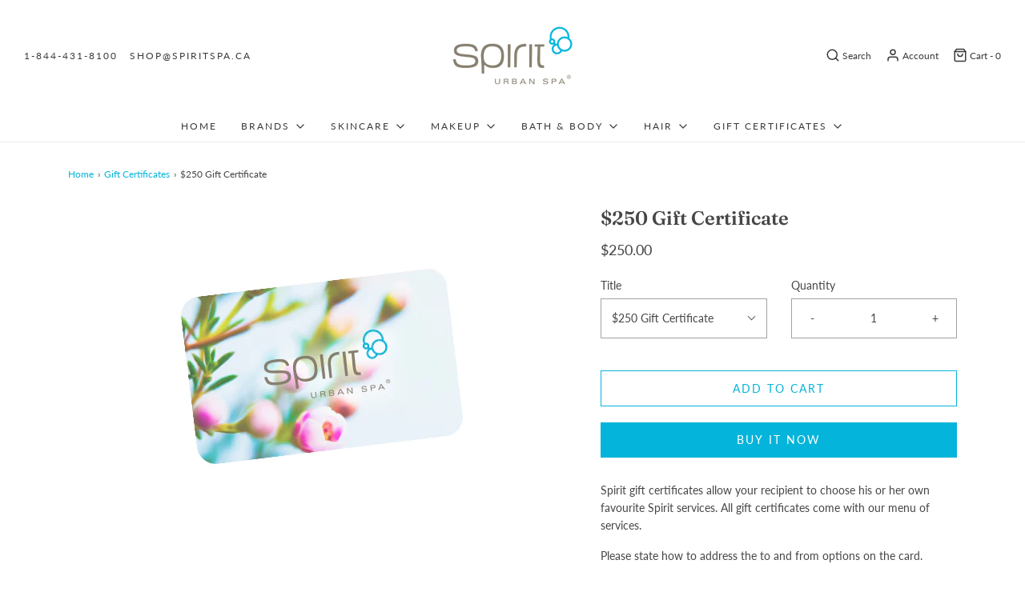

--- FILE ---
content_type: text/html; charset=utf-8
request_url: https://www.spiritspashop.com/collections/gift-certificates/products/250-gift-certificate
body_size: 53395
content:
<!DOCTYPE html>
<!--[if lt IE 7 ]><html class="no-js ie ie6" lang="en"> <![endif]-->
<!--[if IE 7 ]><html class="no-js ie ie7" lang="en"> <![endif]-->
<!--[if IE 8 ]><html class="no-js ie ie8" lang="en"> <![endif]-->
<!--[if (gte IE 9)|!(IE)]><!-->
<html class="no-js" lang="en">
<!--<![endif]-->



<head>
<script data-locksmith>!function(){var require=undefined,reqwest=function(){function succeed(e){var t=protocolRe.exec(e.url);return t=t&&t[1]||context.location.protocol,httpsRe.test(t)?twoHundo.test(e.request.status):!!e.request.response}function handleReadyState(e,t,n){return function(){return e._aborted?n(e.request):e._timedOut?n(e.request,"Request is aborted: timeout"):void(e.request&&4==e.request[readyState]&&(e.request.onreadystatechange=noop,succeed(e)?t(e.request):n(e.request)))}}function setHeaders(e,t){var n,s=t.headers||{};s.Accept=s.Accept||defaultHeaders.accept[t.type]||defaultHeaders.accept["*"];var r="undefined"!=typeof FormData&&t.data instanceof FormData;for(n in!t.crossOrigin&&!s[requestedWith]&&(s[requestedWith]=defaultHeaders.requestedWith),!s[contentType]&&!r&&(s[contentType]=t.contentType||defaultHeaders.contentType),s)s.hasOwnProperty(n)&&"setRequestHeader"in e&&e.setRequestHeader(n,s[n])}function setCredentials(e,t){"undefined"!=typeof t.withCredentials&&"undefined"!=typeof e.withCredentials&&(e.withCredentials=!!t.withCredentials)}function generalCallback(e){lastValue=e}function urlappend(e,t){return e+(/[?]/.test(e)?"&":"?")+t}function handleJsonp(e,t,n,s){var r=uniqid++,o=e.jsonpCallback||"callback",a=e.jsonpCallbackName||reqwest.getcallbackPrefix(r),i=new RegExp("((^|[?]|&)"+o+")=([^&]+)"),l=s.match(i),c=doc.createElement("script"),u=0,p=-1!==navigator.userAgent.indexOf("MSIE 10.0");return l?"?"===l[3]?s=s.replace(i,"$1="+a):a=l[3]:s=urlappend(s,o+"="+a),context[a]=generalCallback,c.type="text/javascript",c.src=s,c.async=!0,"undefined"!=typeof c.onreadystatechange&&!p&&(c.htmlFor=c.id="_reqwest_"+r),c.onload=c.onreadystatechange=function(){if(c[readyState]&&"complete"!==c[readyState]&&"loaded"!==c[readyState]||u)return!1;c.onload=c.onreadystatechange=null,c.onclick&&c.onclick(),t(lastValue),lastValue=undefined,head.removeChild(c),u=1},head.appendChild(c),{abort:function(){c.onload=c.onreadystatechange=null,n({},"Request is aborted: timeout",{}),lastValue=undefined,head.removeChild(c),u=1}}}function getRequest(e,t){var n,s=this.o,r=(s.method||"GET").toUpperCase(),o="string"==typeof s?s:s.url,a=!1!==s.processData&&s.data&&"string"!=typeof s.data?reqwest.toQueryString(s.data):s.data||null,i=!1;return("jsonp"==s.type||"GET"==r)&&a&&(o=urlappend(o,a),a=null),"jsonp"==s.type?handleJsonp(s,e,t,o):((n=s.xhr&&s.xhr(s)||xhr(s)).open(r,o,!1!==s.async),setHeaders(n,s),setCredentials(n,s),context[xDomainRequest]&&n instanceof context[xDomainRequest]?(n.onload=e,n.onerror=t,n.onprogress=function(){},i=!0):n.onreadystatechange=handleReadyState(this,e,t),s.before&&s.before(n),i?setTimeout(function(){n.send(a)},200):n.send(a),n)}function Reqwest(e,t){this.o=e,this.fn=t,init.apply(this,arguments)}function setType(e){return null===e?undefined:e.match("json")?"json":e.match("javascript")?"js":e.match("text")?"html":e.match("xml")?"xml":void 0}function init(o,fn){function complete(e){for(o.timeout&&clearTimeout(self.timeout),self.timeout=null;0<self._completeHandlers.length;)self._completeHandlers.shift()(e)}function success(resp){var type=o.type||resp&&setType(resp.getResponseHeader("Content-Type"));resp="jsonp"!==type?self.request:resp;var filteredResponse=globalSetupOptions.dataFilter(resp.responseText,type),r=filteredResponse;try{resp.responseText=r}catch(e){}if(r)switch(type){case"json":try{resp=context.JSON?context.JSON.parse(r):eval("("+r+")")}catch(err){return error(resp,"Could not parse JSON in response",err)}break;case"js":resp=eval(r);break;case"html":resp=r;break;case"xml":resp=resp.responseXML&&resp.responseXML.parseError&&resp.responseXML.parseError.errorCode&&resp.responseXML.parseError.reason?null:resp.responseXML}for(self._responseArgs.resp=resp,self._fulfilled=!0,fn(resp),self._successHandler(resp);0<self._fulfillmentHandlers.length;)resp=self._fulfillmentHandlers.shift()(resp);complete(resp)}function timedOut(){self._timedOut=!0,self.request.abort()}function error(e,t,n){for(e=self.request,self._responseArgs.resp=e,self._responseArgs.msg=t,self._responseArgs.t=n,self._erred=!0;0<self._errorHandlers.length;)self._errorHandlers.shift()(e,t,n);complete(e)}this.url="string"==typeof o?o:o.url,this.timeout=null,this._fulfilled=!1,this._successHandler=function(){},this._fulfillmentHandlers=[],this._errorHandlers=[],this._completeHandlers=[],this._erred=!1,this._responseArgs={};var self=this;fn=fn||function(){},o.timeout&&(this.timeout=setTimeout(function(){timedOut()},o.timeout)),o.success&&(this._successHandler=function(){o.success.apply(o,arguments)}),o.error&&this._errorHandlers.push(function(){o.error.apply(o,arguments)}),o.complete&&this._completeHandlers.push(function(){o.complete.apply(o,arguments)}),this.request=getRequest.call(this,success,error)}function reqwest(e,t){return new Reqwest(e,t)}function normalize(e){return e?e.replace(/\r?\n/g,"\r\n"):""}function serial(e,t){var n,s,r,o,a=e.name,i=e.tagName.toLowerCase(),l=function(e){e&&!e.disabled&&t(a,normalize(e.attributes.value&&e.attributes.value.specified?e.value:e.text))};if(!e.disabled&&a)switch(i){case"input":/reset|button|image|file/i.test(e.type)||(n=/checkbox/i.test(e.type),s=/radio/i.test(e.type),r=e.value,(!n&&!s||e.checked)&&t(a,normalize(n&&""===r?"on":r)));break;case"textarea":t(a,normalize(e.value));break;case"select":if("select-one"===e.type.toLowerCase())l(0<=e.selectedIndex?e.options[e.selectedIndex]:null);else for(o=0;e.length&&o<e.length;o++)e.options[o].selected&&l(e.options[o])}}function eachFormElement(){var e,t,o=this,n=function(e,t){var n,s,r;for(n=0;n<t.length;n++)for(r=e[byTag](t[n]),s=0;s<r.length;s++)serial(r[s],o)};for(t=0;t<arguments.length;t++)e=arguments[t],/input|select|textarea/i.test(e.tagName)&&serial(e,o),n(e,["input","select","textarea"])}function serializeQueryString(){return reqwest.toQueryString(reqwest.serializeArray.apply(null,arguments))}function serializeHash(){var n={};return eachFormElement.apply(function(e,t){e in n?(n[e]&&!isArray(n[e])&&(n[e]=[n[e]]),n[e].push(t)):n[e]=t},arguments),n}function buildParams(e,t,n,s){var r,o,a,i=/\[\]$/;if(isArray(t))for(o=0;t&&o<t.length;o++)a=t[o],n||i.test(e)?s(e,a):buildParams(e+"["+("object"==typeof a?o:"")+"]",a,n,s);else if(t&&"[object Object]"===t.toString())for(r in t)buildParams(e+"["+r+"]",t[r],n,s);else s(e,t)}var context=this,XHR2;if("window"in context)var doc=document,byTag="getElementsByTagName",head=doc[byTag]("head")[0];else try{XHR2=require("xhr2")}catch(ex){throw new Error("Peer dependency `xhr2` required! Please npm install xhr2")}var httpsRe=/^http/,protocolRe=/(^\w+):\/\//,twoHundo=/^(20\d|1223)$/,readyState="readyState",contentType="Content-Type",requestedWith="X-Requested-With",uniqid=0,callbackPrefix="reqwest_"+ +new Date,lastValue,xmlHttpRequest="XMLHttpRequest",xDomainRequest="XDomainRequest",noop=function(){},isArray="function"==typeof Array.isArray?Array.isArray:function(e){return e instanceof Array},defaultHeaders={contentType:"application/x-www-form-urlencoded",requestedWith:xmlHttpRequest,accept:{"*":"text/javascript, text/html, application/xml, text/xml, */*",xml:"application/xml, text/xml",html:"text/html",text:"text/plain",json:"application/json, text/javascript",js:"application/javascript, text/javascript"}},xhr=function(e){if(!0!==e.crossOrigin)return context[xmlHttpRequest]?new XMLHttpRequest:XHR2?new XHR2:new ActiveXObject("Microsoft.XMLHTTP");var t=context[xmlHttpRequest]?new XMLHttpRequest:null;if(t&&"withCredentials"in t)return t;if(context[xDomainRequest])return new XDomainRequest;throw new Error("Browser does not support cross-origin requests")},globalSetupOptions={dataFilter:function(e){return e}};return Reqwest.prototype={abort:function(){this._aborted=!0,this.request.abort()},retry:function(){init.call(this,this.o,this.fn)},then:function(e,t){return e=e||function(){},t=t||function(){},this._fulfilled?this._responseArgs.resp=e(this._responseArgs.resp):this._erred?t(this._responseArgs.resp,this._responseArgs.msg,this._responseArgs.t):(this._fulfillmentHandlers.push(e),this._errorHandlers.push(t)),this},always:function(e){return this._fulfilled||this._erred?e(this._responseArgs.resp):this._completeHandlers.push(e),this},fail:function(e){return this._erred?e(this._responseArgs.resp,this._responseArgs.msg,this._responseArgs.t):this._errorHandlers.push(e),this},"catch":function(e){return this.fail(e)}},reqwest.serializeArray=function(){var n=[];return eachFormElement.apply(function(e,t){n.push({name:e,value:t})},arguments),n},reqwest.serialize=function(){if(0===arguments.length)return"";var e,t=Array.prototype.slice.call(arguments,0);return(e=t.pop())&&e.nodeType&&t.push(e)&&(e=null),e&&(e=e.type),("map"==e?serializeHash:"array"==e?reqwest.serializeArray:serializeQueryString).apply(null,t)},reqwest.toQueryString=function(e,t){var n,s,r=t||!1,o=[],a=encodeURIComponent,i=function(e,t){t="function"==typeof t?t():null==t?"":t,o[o.length]=a(e)+"="+a(t)};if(isArray(e))for(s=0;e&&s<e.length;s++)i(e[s].name,e[s].value);else for(n in e)e.hasOwnProperty(n)&&buildParams(n,e[n],r,i);return o.join("&").replace(/%20/g,"+")},reqwest.getcallbackPrefix=function(){return callbackPrefix},reqwest.compat=function(e,t){return e&&(e.type&&(e.method=e.type)&&delete e.type,e.dataType&&(e.type=e.dataType),e.jsonpCallback&&(e.jsonpCallbackName=e.jsonpCallback)&&delete e.jsonpCallback,e.jsonp&&(e.jsonpCallback=e.jsonp)),new Reqwest(e,t)},reqwest.ajaxSetup=function(e){for(var t in e=e||{})globalSetupOptions[t]=e[t]},reqwest}();
/*!
  * Reqwest! A general purpose XHR connection manager
  * license MIT (c) Dustin Diaz 2015
  * https://github.com/ded/reqwest
  */!function(){var a=window.Locksmith={},e=document.querySelector('script[type="application/vnd.locksmith+json"]'),n=e&&e.innerHTML;if(a.state={},a.util={},a.loading=!1,n)try{a.state=JSON.parse(n)}catch(u){}if(document.addEventListener&&document.querySelector){var s,r,o,t=[76,79,67,75,83,77,73,84,72,49,49],i=function(){r=t.slice(0)},l="style",c=function(e){e&&27!==e.keyCode&&"click"!==e.type||(document.removeEventListener("keydown",c),document.removeEventListener("click",c),s&&document.body.removeChild(s),s=null)};i(),document.addEventListener("keyup",function(e){if(e.keyCode===r[0]){if(clearTimeout(o),r.shift(),0<r.length)return void(o=setTimeout(i,1e3));i(),c(),(s=document.createElement("div"))[l].width="50%",s[l].maxWidth="1000px",s[l].height="85%",s[l].border="1px rgba(0, 0, 0, 0.2) solid",s[l].background="rgba(255, 255, 255, 0.99)",s[l].borderRadius="4px",s[l].position="fixed",s[l].top="50%",s[l].left="50%",s[l].transform="translateY(-50%) translateX(-50%)",s[l].boxShadow="0 2px 5px rgba(0, 0, 0, 0.3), 0 0 100vh 100vw rgba(0, 0, 0, 0.5)",s[l].zIndex="2147483645";var t=document.createElement("textarea");t.value=JSON.stringify(JSON.parse(n),null,2),t[l].border="none",t[l].display="block",t[l].boxSizing="border-box",t[l].width="100%",t[l].height="100%",t[l].background="transparent",t[l].padding="22px",t[l].fontFamily="monospace",t[l].fontSize="14px",t[l].color="#333",t[l].resize="none",t[l].outline="none",t.readOnly=!0,s.appendChild(t),document.body.appendChild(s),t.addEventListener("click",function(e){e.stopImmediatePropagation()}),t.select(),document.addEventListener("keydown",c),document.addEventListener("click",c)}})}a.isEmbedded=-1!==window.location.search.indexOf("_ab=0&_fd=0&_sc=1"),a.path=a.state.path||window.location.pathname,a.basePath=a.state.locale_root_url.concat("/apps/locksmith").replace(/^\/\//,"/"),a.reloading=!1,a.util.console=window.console||{log:function(){},error:function(){}},a.util.makeUrl=function(e,t){var n,s=a.basePath+e,r=[],o=a.cache();for(n in o)r.push(n+"="+encodeURIComponent(o[n]));for(n in t)r.push(n+"="+encodeURIComponent(t[n]));return a.state.customer_id&&(r.push("customer_id="+encodeURIComponent(a.state.customer_id)),r.push("customer_id_signature="+encodeURIComponent(a.state.customer_id_signature))),s+=(-1===s.indexOf("?")?"?":"&")+r.join("&")},a._initializeCallbacks=[],a.on=function(e,t){if("initialize"!==e)throw'Locksmith.on() currently only supports the "initialize" event';a._initializeCallbacks.push(t)},a.initializeSession=function(e){if(!a.isEmbedded){var t=!1,n=!0,s=!0;(e=e||{}).silent&&(s=n=!(t=!0)),a.ping({silent:t,spinner:n,reload:s,callback:function(){a._initializeCallbacks.forEach(function(e){e()})}})}},a.cache=function(e){var t={};try{var n=function r(e){return(document.cookie.match("(^|; )"+e+"=([^;]*)")||0)[2]};t=JSON.parse(decodeURIComponent(n("locksmith-params")||"{}"))}catch(u){}if(e){for(var s in e)t[s]=e[s];document.cookie="locksmith-params=; expires=Thu, 01 Jan 1970 00:00:00 GMT; path=/",document.cookie="locksmith-params="+encodeURIComponent(JSON.stringify(t))+"; path=/"}return t},a.cache.cart=a.state.cart,a.cache.cartLastSaved=null,a.params=a.cache(),a.util.reload=function(){a.reloading=!0;try{window.location.href=window.location.href.replace(/#.*/,"")}catch(u){a.util.console.error("Preferred reload method failed",u),window.location.reload()}},a.cache.saveCart=function(e){if(!a.cache.cart||a.cache.cart===a.cache.cartLastSaved)return e?e():null;var t=a.cache.cartLastSaved;a.cache.cartLastSaved=a.cache.cart,reqwest({url:"/cart/update.json",method:"post",type:"json",data:{attributes:{locksmith:a.cache.cart}},complete:e,error:function(e){if(a.cache.cartLastSaved=t,!a.reloading)throw e}})},a.util.spinnerHTML='<style>body{background:#FFF}@keyframes spin{from{transform:rotate(0deg)}to{transform:rotate(360deg)}}#loading{display:flex;width:100%;height:50vh;color:#777;align-items:center;justify-content:center}#loading .spinner{display:block;animation:spin 600ms linear infinite;position:relative;width:50px;height:50px}#loading .spinner-ring{stroke:currentColor;stroke-dasharray:100%;stroke-width:2px;stroke-linecap:round;fill:none}</style><div id="loading"><div class="spinner"><svg width="100%" height="100%"><svg preserveAspectRatio="xMinYMin"><circle class="spinner-ring" cx="50%" cy="50%" r="45%"></circle></svg></svg></div></div>',a.util.clobberBody=function(e){document.body.innerHTML=e},a.util.clobberDocument=function(e){e.responseText&&(e=e.responseText),document.documentElement&&document.removeChild(document.documentElement);var t=document.open("text/html","replace");t.writeln(e),t.close(),setTimeout(function(){var e=t.querySelector("[autofocus]");e&&e.focus()},100)},a.util.serializeForm=function(e){if(e&&"FORM"===e.nodeName){var t,n,s={};for(t=e.elements.length-1;0<=t;t-=1)if(""!==e.elements[t].name)switch(e.elements[t].nodeName){case"INPUT":switch(e.elements[t].type){default:case"text":case"hidden":case"password":case"button":case"reset":case"submit":s[e.elements[t].name]=e.elements[t].value;break;case"checkbox":case"radio":e.elements[t].checked&&(s[e.elements[t].name]=e.elements[t].value);break;case"file":}break;case"TEXTAREA":s[e.elements[t].name]=e.elements[t].value;break;case"SELECT":switch(e.elements[t].type){case"select-one":s[e.elements[t].name]=e.elements[t].value;break;case"select-multiple":for(n=e.elements[t].options.length-1;0<=n;n-=1)e.elements[t].options[n].selected&&(s[e.elements[t].name]=e.elements[t].options[n].value)}break;case"BUTTON":switch(e.elements[t].type){case"reset":case"submit":case"button":s[e.elements[t].name]=e.elements[t].value}}return s}},a.util.on=function(e,o,a,t){t=t||document;var i="locksmith-"+e+o,n=function(e){var t=e.target,n=e.target.parentElement,s=t.className.baseVal||t.className||"",r=n.className.baseVal||n.className||"";("string"==typeof s&&-1!==s.split(/\s+/).indexOf(o)||"string"==typeof r&&-1!==r.split(/\s+/).indexOf(o))&&!e[i]&&(e[i]=!0,a(e))};t.attachEvent?t.attachEvent(e,n):t.addEventListener(e,n,!1)},a.util.enableActions=function(e){a.util.on("click","locksmith-action",function(e){e.preventDefault();var t=e.target;t.dataset.confirmWith&&!confirm(t.dataset.confirmWith)||(t.disabled=!0,t.innerText=t.dataset.disableWith,a.post("/action",t.dataset.locksmithParams,{spinner:!1,type:"text",success:function(e){(e=JSON.parse(e.responseText)).message&&alert(e.message),a.util.reload()}}))},e)},a.util.inject=function(e,t){var n=["data","locksmith","append"];if(-1!==t.indexOf(n.join("-"))){var s=document.createElement("div");s.innerHTML=t,e.appendChild(s)}else e.innerHTML=t;var r,o,a=e.querySelectorAll("script");for(o=0;o<a.length;++o){r=a[o];var i=document.createElement("script");if(r.type&&(i.type=r.type),r.src)i.src=r.src;else{var l=document.createTextNode(r.innerHTML);i.appendChild(l)}e.appendChild(i)}var c=e.querySelector("[autofocus]");c&&c.focus()},a.post=function(e,t,n){!1!==(n=n||{}).spinner&&a.util.clobberBody(a.util.spinnerHTML);var s={};n.container===document?(s.layout=1,n.success=function(e){document.getElementById(n.container);a.util.clobberDocument(e)}):n.container&&(s.layout=0,n.success=function(e){var t=document.getElementById(n.container);a.util.inject(t,e),t.id===t.firstChild.id&&t.parentElement.replaceChild(t.firstChild,t)}),n.form_type&&(t.form_type=n.form_type),a.loading=!0;var r=a.util.makeUrl(e,s);reqwest({url:r,method:"post",type:n.type||"html",data:t,complete:function(){a.loading=!1},error:function(e){if(!a.reloading)if("dashboard.weglot.com"!==window.location.host){if(!n.silent)throw alert("Something went wrong! Please refresh and try again."),e;console.error(e)}else console.error(e)},success:n.success||a.util.clobberDocument})},a.postResource=function(e,t){e.path=a.path,e.search=window.location.search,e.state=a.state,e.passcode&&(e.passcode=e.passcode.trim()),e.email&&(e.email=e.email.trim()),e.state.cart=a.cache.cart,e.locksmith_json=a.jsonTag,e.locksmith_json_signature=a.jsonTagSignature,a.post("/resource",e,t)},a.ping=function(e){if(!a.isEmbedded){e=e||{};a.post("/ping",{path:a.path,search:window.location.search,state:a.state},{spinner:!!e.spinner,silent:"undefined"==typeof e.silent||e.silent,type:"text",success:function(e){(e=JSON.parse(e.responseText)).messages&&0<e.messages.length&&a.showMessages(e.messages)}})}},a.timeoutMonitor=function(){var e=a.cache.cart;a.ping({callback:function(){e!==a.cache.cart||setTimeout(function(){a.timeoutMonitor()},6e4)}})},a.showMessages=function(e){var t=document.createElement("div");t.style.position="fixed",t.style.left=0,t.style.right=0,t.style.bottom="-50px",t.style.opacity=0,t.style.background="#191919",t.style.color="#ddd",t.style.transition="bottom 0.2s, opacity 0.2s",t.style.zIndex=999999,t.innerHTML="        <style>          .locksmith-ab .locksmith-b { display: none; }          .locksmith-ab.toggled .locksmith-b { display: flex; }          .locksmith-ab.toggled .locksmith-a { display: none; }          .locksmith-flex { display: flex; flex-wrap: wrap; justify-content: space-between; align-items: center; padding: 10px 20px; }          .locksmith-message + .locksmith-message { border-top: 1px #555 solid; }          .locksmith-message a { color: inherit; font-weight: bold; }          .locksmith-message a:hover { color: inherit; opacity: 0.8; }          a.locksmith-ab-toggle { font-weight: inherit; text-decoration: underline; }          .locksmith-text { flex-grow: 1; }          .locksmith-cta { flex-grow: 0; text-align: right; }          .locksmith-cta button { transform: scale(0.8); transform-origin: left; }          .locksmith-cta > * { display: block; }          .locksmith-cta > * + * { margin-top: 10px; }          .locksmith-message a.locksmith-close { flex-grow: 0; text-decoration: none; margin-left: 15px; font-size: 30px; font-family: monospace; display: block; padding: 2px 10px; }                    @media screen and (max-width: 600px) {            .locksmith-wide-only { display: none !important; }            .locksmith-flex { padding: 0 15px; }            .locksmith-flex > * { margin-top: 5px; margin-bottom: 5px; }            .locksmith-cta { text-align: left; }          }                    @media screen and (min-width: 601px) {            .locksmith-narrow-only { display: none !important; }          }        </style>      "+e.map(function(e){return'<div class="locksmith-message">'+e+"</div>"}).join(""),document.body.appendChild(t),document.body.style.position="relative",document.body.parentElement.style.paddingBottom=t.offsetHeight+"px",setTimeout(function(){t.style.bottom=0,t.style.opacity=1},50),a.util.on("click","locksmith-ab-toggle",function(e){e.preventDefault();for(var t=e.target.parentElement;-1===t.className.split(" ").indexOf("locksmith-ab");)t=t.parentElement;-1!==t.className.split(" ").indexOf("toggled")?t.className=t.className.replace("toggled",""):t.className=t.className+" toggled"}),a.util.enableActions(t)}}()}();</script>
      <script data-locksmith>Locksmith.cache.cart=null</script>


  <script data-locksmith>Locksmith.jsonTag=null;Locksmith.jsonTagSignature=null</script>
<!-- Stock Alerts is generated by Ordersify -->
<style type="text/css"></style><script type="text/javascript">
  window.ORDERSIFY_BIS = window.ORDERSIFY_BIS || {};
  window.ORDERSIFY_BIS.template = "product";
  window.ORDERSIFY_BIS.language = "en";
  window.ORDERSIFY_BIS.primary_language = "en";
  
  
  window.ORDERSIFY_BIS.product_collections = [];
  window.ORDERSIFY_BIS.variant_inventory = [];
  window.ORDERSIFY_BIS.collection_product_inventories = [];
  window.ORDERSIFY_BIS.collection_product_collections = [];
  
    window.ORDERSIFY_BIS.variant_inventory[32019111903332] = { inventory_management: "", inventory_policy: "deny", inventory_quantity: -332};
  
  window.ORDERSIFY_BIS.collection_products = [{"id":40918652,"title":"$25 Gift Certificate","handle":"gift-certificate","description":"\u003cp\u003eSpirit gift certificates allow your recipient to choose his or her own favourite Spirit services. All gift certificates come with our menu of services.\u003c\/p\u003e\n\u003cp\u003e\u003cspan\u003ePlease state how to address the to and from options on the card. \u003c\/span\u003e\u003c\/p\u003e","published_at":"2022-02-17T18:03:59-04:00","created_at":"2011-05-13T06:31:54-03:00","vendor":"Spirit Spa","type":"Gift Certificates by $","tags":["discount","gift certificate","sale"],"price":2500,"price_min":2500,"price_max":2500,"available":true,"price_varies":false,"compare_at_price":null,"compare_at_price_min":0,"compare_at_price_max":0,"compare_at_price_varies":false,"variants":[{"id":94837592,"title":"$25","option1":"$25","option2":null,"option3":null,"sku":"","requires_shipping":true,"taxable":false,"featured_image":null,"available":true,"name":"$25 Gift Certificate - $25","public_title":"$25","options":["$25"],"price":2500,"weight":0,"compare_at_price":null,"inventory_quantity":-274,"inventory_management":null,"inventory_policy":"deny","barcode":"","requires_selling_plan":false,"selling_plan_allocations":[]}],"images":["\/\/www.spiritspashop.com\/cdn\/shop\/products\/0003_guftcard_c82b8588-851e-4fa2-bc63-52ebefd14bcc.jpg?v=1637807384"],"featured_image":"\/\/www.spiritspashop.com\/cdn\/shop\/products\/0003_guftcard_c82b8588-851e-4fa2-bc63-52ebefd14bcc.jpg?v=1637807384","options":["Title"],"media":[{"alt":null,"id":28753821761751,"position":1,"preview_image":{"aspect_ratio":1.0,"height":400,"width":400,"src":"\/\/www.spiritspashop.com\/cdn\/shop\/products\/0003_guftcard_c82b8588-851e-4fa2-bc63-52ebefd14bcc.jpg?v=1637807384"},"aspect_ratio":1.0,"height":400,"media_type":"image","src":"\/\/www.spiritspashop.com\/cdn\/shop\/products\/0003_guftcard_c82b8588-851e-4fa2-bc63-52ebefd14bcc.jpg?v=1637807384","width":400}],"requires_selling_plan":false,"selling_plan_groups":[],"content":"\u003cp\u003eSpirit gift certificates allow your recipient to choose his or her own favourite Spirit services. All gift certificates come with our menu of services.\u003c\/p\u003e\n\u003cp\u003e\u003cspan\u003ePlease state how to address the to and from options on the card. \u003c\/span\u003e\u003c\/p\u003e"},{"id":3544319623,"title":"$50 Gift Certificate","handle":"50-gift-certificate","description":"\u003cp\u003eSpirit gift certificates allow your recipient to choose his or her own favourite Spirit services. All gift certificates come with our menu of services.\u003cbr\u003e\u003c\/p\u003e\n\u003cp\u003e\u003cspan\u003ePlease state how to address the to and from options on the card. \u003c\/span\u003e\u003c\/p\u003e","published_at":"2022-02-17T18:04:08-04:00","created_at":"2015-11-18T07:47:29-04:00","vendor":"Spirit Spa","type":"Gift Certificates by $","tags":["discount","gift certificate","sale","valentine"],"price":5000,"price_min":5000,"price_max":5000,"available":true,"price_varies":false,"compare_at_price":5000,"compare_at_price_min":5000,"compare_at_price_max":5000,"compare_at_price_varies":false,"variants":[{"id":10321075015,"title":"$50","option1":"$50","option2":null,"option3":null,"sku":"","requires_shipping":true,"taxable":false,"featured_image":null,"available":true,"name":"$50 Gift Certificate - $50","public_title":"$50","options":["$50"],"price":5000,"weight":0,"compare_at_price":5000,"inventory_quantity":-913,"inventory_management":null,"inventory_policy":"deny","barcode":"","requires_selling_plan":false,"selling_plan_allocations":[]}],"images":["\/\/www.spiritspashop.com\/cdn\/shop\/products\/0003_guftcard_06b66501-279c-4118-810a-723deee271b4.jpg?v=1637807428"],"featured_image":"\/\/www.spiritspashop.com\/cdn\/shop\/products\/0003_guftcard_06b66501-279c-4118-810a-723deee271b4.jpg?v=1637807428","options":["Title"],"media":[{"alt":null,"id":28753823236311,"position":1,"preview_image":{"aspect_ratio":1.0,"height":400,"width":400,"src":"\/\/www.spiritspashop.com\/cdn\/shop\/products\/0003_guftcard_06b66501-279c-4118-810a-723deee271b4.jpg?v=1637807428"},"aspect_ratio":1.0,"height":400,"media_type":"image","src":"\/\/www.spiritspashop.com\/cdn\/shop\/products\/0003_guftcard_06b66501-279c-4118-810a-723deee271b4.jpg?v=1637807428","width":400}],"requires_selling_plan":false,"selling_plan_groups":[],"content":"\u003cp\u003eSpirit gift certificates allow your recipient to choose his or her own favourite Spirit services. All gift certificates come with our menu of services.\u003cbr\u003e\u003c\/p\u003e\n\u003cp\u003e\u003cspan\u003ePlease state how to address the to and from options on the card. \u003c\/span\u003e\u003c\/p\u003e"},{"id":5933174227104,"title":"Dermaplaning","handle":"dermaplaning","description":"\u003cp\u003eDermaplaning is a method of exfoliation that removes the top layer of dull dry skin and tiny facial hair.\u003c\/p\u003e\n\u003cp\u003eAllow 30 mins.\u003c\/p\u003e\n\u003cp\u003ePrice includes HST.\u003c\/p\u003e\n\u003cp\u003e\u003cspan\u003ePlease include a note indicating who the gift card is to and from.\u003c\/span\u003e\u003c\/p\u003e","published_at":"2022-09-07T12:26:12-03:00","created_at":"2020-12-18T14:57:44-04:00","vendor":"Spirit Spa","type":"Facials","tags":[],"price":6270,"price_min":6270,"price_max":9690,"available":true,"price_varies":true,"compare_at_price":null,"compare_at_price_min":0,"compare_at_price_max":0,"compare_at_price_varies":false,"variants":[{"id":43244034097367,"title":"Stand-alone","option1":"Stand-alone","option2":null,"option3":null,"sku":"","requires_shipping":true,"taxable":true,"featured_image":null,"available":true,"name":"Dermaplaning - Stand-alone","public_title":"Stand-alone","options":["Stand-alone"],"price":9690,"weight":0,"compare_at_price":null,"inventory_quantity":-2,"inventory_management":null,"inventory_policy":"deny","barcode":"","requires_selling_plan":false,"selling_plan_allocations":[]},{"id":43244034130135,"title":"Add-on to Facial","option1":"Add-on to Facial","option2":null,"option3":null,"sku":"","requires_shipping":true,"taxable":true,"featured_image":null,"available":true,"name":"Dermaplaning - Add-on to Facial","public_title":"Add-on to Facial","options":["Add-on to Facial"],"price":6270,"weight":0,"compare_at_price":null,"inventory_quantity":0,"inventory_management":null,"inventory_policy":"deny","barcode":"","requires_selling_plan":false,"selling_plan_allocations":[]}],"images":["\/\/www.spiritspashop.com\/cdn\/shop\/products\/0003_guftcard_24e04c36-787a-483b-9bff-13aeae671437.jpg?v=1662563914"],"featured_image":"\/\/www.spiritspashop.com\/cdn\/shop\/products\/0003_guftcard_24e04c36-787a-483b-9bff-13aeae671437.jpg?v=1662563914","options":["Option"],"media":[{"alt":null,"id":30465636597975,"position":1,"preview_image":{"aspect_ratio":1.0,"height":400,"width":400,"src":"\/\/www.spiritspashop.com\/cdn\/shop\/products\/0003_guftcard_24e04c36-787a-483b-9bff-13aeae671437.jpg?v=1662563914"},"aspect_ratio":1.0,"height":400,"media_type":"image","src":"\/\/www.spiritspashop.com\/cdn\/shop\/products\/0003_guftcard_24e04c36-787a-483b-9bff-13aeae671437.jpg?v=1662563914","width":400}],"requires_selling_plan":false,"selling_plan_groups":[],"content":"\u003cp\u003eDermaplaning is a method of exfoliation that removes the top layer of dull dry skin and tiny facial hair.\u003c\/p\u003e\n\u003cp\u003eAllow 30 mins.\u003c\/p\u003e\n\u003cp\u003ePrice includes HST.\u003c\/p\u003e\n\u003cp\u003e\u003cspan\u003ePlease include a note indicating who the gift card is to and from.\u003c\/span\u003e\u003c\/p\u003e"},{"id":40719092,"title":"Reiki","handle":"reiki","description":"\u003cp\u003eAn energy based treatment that helps the body reconnect with its natural ability to heal itself. \u003cbr\u003e\u003cbr\u003eApproximately 45 min.\u003cbr\u003e\u003cbr\u003ePrice includes HST.\u003c\/p\u003e\n\u003cp\u003e\u003cspan\u003ePlease state how to address the to and from options on the card. \u003c\/span\u003e\u003c\/p\u003e","published_at":"2022-02-17T18:23:59-04:00","created_at":"2011-05-11T23:31:41-03:00","vendor":"Spirit Spa","type":"Massage","tags":["discount","gift certificate","massage","sale"],"price":6840,"price_min":6840,"price_max":6840,"available":true,"price_varies":false,"compare_at_price":null,"compare_at_price_min":0,"compare_at_price_max":0,"compare_at_price_varies":false,"variants":[{"id":94431152,"title":"Default Title","option1":"Default Title","option2":null,"option3":null,"sku":"","requires_shipping":true,"taxable":false,"featured_image":null,"available":true,"name":"Reiki","public_title":null,"options":["Default Title"],"price":6840,"weight":0,"compare_at_price":null,"inventory_quantity":48,"inventory_management":null,"inventory_policy":"continue","barcode":"","requires_selling_plan":false,"selling_plan_allocations":[]}],"images":["\/\/www.spiritspashop.com\/cdn\/shop\/products\/0003_guftcard_1cf06a06-2978-41e0-be44-666abeb427cd.jpg?v=1637807973"],"featured_image":"\/\/www.spiritspashop.com\/cdn\/shop\/products\/0003_guftcard_1cf06a06-2978-41e0-be44-666abeb427cd.jpg?v=1637807973","options":["Title"],"media":[{"alt":null,"id":28753845911767,"position":1,"preview_image":{"aspect_ratio":1.0,"height":400,"width":400,"src":"\/\/www.spiritspashop.com\/cdn\/shop\/products\/0003_guftcard_1cf06a06-2978-41e0-be44-666abeb427cd.jpg?v=1637807973"},"aspect_ratio":1.0,"height":400,"media_type":"image","src":"\/\/www.spiritspashop.com\/cdn\/shop\/products\/0003_guftcard_1cf06a06-2978-41e0-be44-666abeb427cd.jpg?v=1637807973","width":400}],"requires_selling_plan":false,"selling_plan_groups":[],"content":"\u003cp\u003eAn energy based treatment that helps the body reconnect with its natural ability to heal itself. \u003cbr\u003e\u003cbr\u003eApproximately 45 min.\u003cbr\u003e\u003cbr\u003ePrice includes HST.\u003c\/p\u003e\n\u003cp\u003e\u003cspan\u003ePlease state how to address the to and from options on the card. \u003c\/span\u003e\u003c\/p\u003e"},{"id":3704524167,"title":"Blow Dry and Thermal Style","handle":"blow-dry-and-thermal-style","description":"\u003cp class=\"p1\"\u003eTake a little time out of your day to relax in our studio and show up to your party looking like a million bucks with a perfect blow dry that will last for days!\u003c\/p\u003e\n\u003cp class=\"p1\"\u003e\u003cspan\u003ePlease state how to address the to and from options on the card. \u003c\/span\u003e\u003c\/p\u003e","published_at":"2022-02-17T18:06:05-04:00","created_at":"2015-12-13T15:26:29-04:00","vendor":"Spirit Spa","type":"Gift Certificates by $","tags":["discount","essentials","gift certificate","sale"],"price":6840,"price_min":6840,"price_max":6840,"available":true,"price_varies":false,"compare_at_price":null,"compare_at_price_min":0,"compare_at_price_max":0,"compare_at_price_varies":false,"variants":[{"id":11758905607,"title":"Default Title","option1":"Default Title","option2":null,"option3":null,"sku":"","requires_shipping":true,"taxable":false,"featured_image":null,"available":true,"name":"Blow Dry and Thermal Style","public_title":null,"options":["Default Title"],"price":6840,"weight":0,"compare_at_price":null,"inventory_quantity":48,"inventory_management":null,"inventory_policy":"continue","barcode":"","requires_selling_plan":false,"selling_plan_allocations":[]}],"images":["\/\/www.spiritspashop.com\/cdn\/shop\/products\/0003_guftcard_700db1aa-6ebf-4d8b-8f8b-bcbe4a89d100.jpg?v=1637808728"],"featured_image":"\/\/www.spiritspashop.com\/cdn\/shop\/products\/0003_guftcard_700db1aa-6ebf-4d8b-8f8b-bcbe4a89d100.jpg?v=1637808728","options":["Title"],"media":[{"alt":null,"id":28753878450391,"position":1,"preview_image":{"aspect_ratio":1.0,"height":400,"width":400,"src":"\/\/www.spiritspashop.com\/cdn\/shop\/products\/0003_guftcard_700db1aa-6ebf-4d8b-8f8b-bcbe4a89d100.jpg?v=1637808728"},"aspect_ratio":1.0,"height":400,"media_type":"image","src":"\/\/www.spiritspashop.com\/cdn\/shop\/products\/0003_guftcard_700db1aa-6ebf-4d8b-8f8b-bcbe4a89d100.jpg?v=1637808728","width":400}],"requires_selling_plan":false,"selling_plan_groups":[],"content":"\u003cp class=\"p1\"\u003eTake a little time out of your day to relax in our studio and show up to your party looking like a million bucks with a perfect blow dry that will last for days!\u003c\/p\u003e\n\u003cp class=\"p1\"\u003e\u003cspan\u003ePlease state how to address the to and from options on the card. \u003c\/span\u003e\u003c\/p\u003e"},{"id":40719162,"title":"Happy Hands Manicure","handle":"happy-hands-manicure","description":"\u003cp\u003eA deluxe spa manicure - nail shaping, cuticle grooming, hand and arm scrub and massage, and polish. \u003cbr\u003e\u003cbr\u003eApproximately 1 hr.\u003c\/p\u003e\n\u003cp\u003eManicures with enhancements, choose 1 or 2 of the following: Gel Polish, French Polish, Chrome Finish, Nail Art, Warm Paraffin, Dazzle Dry Polish\u003cbr\u003e\u003cbr\u003ePrice includes HST.\u003c\/p\u003e\n\u003cp\u003e\u003cspan\u003ePlease include a note stating who the card is to and from. \u003c\/span\u003e\u003c\/p\u003e","published_at":"2022-02-17T18:08:45-04:00","created_at":"2011-05-11T23:31:45-03:00","vendor":"Spirit Spa","type":"Gift Certificates by $","tags":["discount","gift certificate","Mani\u0026Pedi","sale","valentine"],"price":6840,"price_min":6840,"price_max":10830,"available":true,"price_varies":true,"compare_at_price":null,"compare_at_price_min":0,"compare_at_price_max":0,"compare_at_price_varies":false,"variants":[{"id":94431232,"title":"Happy Hands, Regular Polish","option1":"Happy Hands, Regular Polish","option2":null,"option3":null,"sku":"","requires_shipping":true,"taxable":false,"featured_image":null,"available":true,"name":"Happy Hands Manicure - Happy Hands, Regular Polish","public_title":"Happy Hands, Regular Polish","options":["Happy Hands, Regular Polish"],"price":7410,"weight":0,"compare_at_price":null,"inventory_quantity":48,"inventory_management":null,"inventory_policy":"continue","barcode":"","requires_selling_plan":false,"selling_plan_allocations":[]},{"id":137180992,"title":"Happy Hands + One Enhancement","option1":"Happy Hands + One Enhancement","option2":null,"option3":null,"sku":"","requires_shipping":true,"taxable":false,"featured_image":null,"available":true,"name":"Happy Hands Manicure - Happy Hands + One Enhancement","public_title":"Happy Hands + One Enhancement","options":["Happy Hands + One Enhancement"],"price":9120,"weight":0,"compare_at_price":null,"inventory_quantity":-85,"inventory_management":null,"inventory_policy":"deny","barcode":"","requires_selling_plan":false,"selling_plan_allocations":[]},{"id":31304400142436,"title":"Happy Hands, No Polish","option1":"Happy Hands, No Polish","option2":null,"option3":null,"sku":"","requires_shipping":true,"taxable":false,"featured_image":null,"available":true,"name":"Happy Hands Manicure - Happy Hands, No Polish","public_title":"Happy Hands, No Polish","options":["Happy Hands, No Polish"],"price":6840,"weight":0,"compare_at_price":null,"inventory_quantity":-2,"inventory_management":null,"inventory_policy":"continue","barcode":"","requires_selling_plan":false,"selling_plan_allocations":[]},{"id":42103591567575,"title":"Happy Hands + Two Enhancements","option1":"Happy Hands + Two Enhancements","option2":null,"option3":null,"sku":"","requires_shipping":true,"taxable":false,"featured_image":null,"available":true,"name":"Happy Hands Manicure - Happy Hands + Two Enhancements","public_title":"Happy Hands + Two Enhancements","options":["Happy Hands + Two Enhancements"],"price":10830,"weight":0,"compare_at_price":null,"inventory_quantity":-7,"inventory_management":null,"inventory_policy":"continue","barcode":"","requires_selling_plan":false,"selling_plan_allocations":[]}],"images":["\/\/www.spiritspashop.com\/cdn\/shop\/products\/0003_guftcard_8207cd40-b63a-4727-b0f8-058a6932439a.jpg?v=1637807814"],"featured_image":"\/\/www.spiritspashop.com\/cdn\/shop\/products\/0003_guftcard_8207cd40-b63a-4727-b0f8-058a6932439a.jpg?v=1637807814","options":["Title"],"media":[{"alt":null,"id":28753839653079,"position":1,"preview_image":{"aspect_ratio":1.0,"height":400,"width":400,"src":"\/\/www.spiritspashop.com\/cdn\/shop\/products\/0003_guftcard_8207cd40-b63a-4727-b0f8-058a6932439a.jpg?v=1637807814"},"aspect_ratio":1.0,"height":400,"media_type":"image","src":"\/\/www.spiritspashop.com\/cdn\/shop\/products\/0003_guftcard_8207cd40-b63a-4727-b0f8-058a6932439a.jpg?v=1637807814","width":400}],"requires_selling_plan":false,"selling_plan_groups":[],"content":"\u003cp\u003eA deluxe spa manicure - nail shaping, cuticle grooming, hand and arm scrub and massage, and polish. \u003cbr\u003e\u003cbr\u003eApproximately 1 hr.\u003c\/p\u003e\n\u003cp\u003eManicures with enhancements, choose 1 or 2 of the following: Gel Polish, French Polish, Chrome Finish, Nail Art, Warm Paraffin, Dazzle Dry Polish\u003cbr\u003e\u003cbr\u003ePrice includes HST.\u003c\/p\u003e\n\u003cp\u003e\u003cspan\u003ePlease include a note stating who the card is to and from. \u003c\/span\u003e\u003c\/p\u003e"},{"id":445944725539,"title":"$75 Gift Certificate","handle":"75-gift-certificate","description":"\u003cp\u003e\u003cspan\u003eSpirit gift certificates allow your recipient to choose his or her own favourite Spirit services. All gift certificates come with our menu of services.\u003c\/span\u003e\u003c\/p\u003e\n\u003cp\u003e\u003cspan\u003ePlease state how to address the to and from options on the card. \u003c\/span\u003e\u003c\/p\u003e","published_at":"2022-02-17T18:04:16-04:00","created_at":"2017-12-08T20:10:50-04:00","vendor":"Spirit Spa","type":"Gift Certificates by $","tags":[],"price":7500,"price_min":7500,"price_max":7500,"available":true,"price_varies":false,"compare_at_price":null,"compare_at_price_min":0,"compare_at_price_max":0,"compare_at_price_varies":false,"variants":[{"id":5944269307939,"title":"Default Title","option1":"Default Title","option2":null,"option3":null,"sku":"","requires_shipping":true,"taxable":false,"featured_image":null,"available":true,"name":"$75 Gift Certificate","public_title":null,"options":["Default Title"],"price":7500,"weight":0,"compare_at_price":null,"inventory_quantity":-398,"inventory_management":null,"inventory_policy":"deny","barcode":"","requires_selling_plan":false,"selling_plan_allocations":[]}],"images":["\/\/www.spiritspashop.com\/cdn\/shop\/products\/0003_guftcard_3763216d-c130-45de-8296-78d2f9b12e38.jpg?v=1637807464"],"featured_image":"\/\/www.spiritspashop.com\/cdn\/shop\/products\/0003_guftcard_3763216d-c130-45de-8296-78d2f9b12e38.jpg?v=1637807464","options":["Title"],"media":[{"alt":null,"id":28753825202391,"position":1,"preview_image":{"aspect_ratio":1.0,"height":400,"width":400,"src":"\/\/www.spiritspashop.com\/cdn\/shop\/products\/0003_guftcard_3763216d-c130-45de-8296-78d2f9b12e38.jpg?v=1637807464"},"aspect_ratio":1.0,"height":400,"media_type":"image","src":"\/\/www.spiritspashop.com\/cdn\/shop\/products\/0003_guftcard_3763216d-c130-45de-8296-78d2f9b12e38.jpg?v=1637807464","width":400}],"requires_selling_plan":false,"selling_plan_groups":[],"content":"\u003cp\u003e\u003cspan\u003eSpirit gift certificates allow your recipient to choose his or her own favourite Spirit services. All gift certificates come with our menu of services.\u003c\/span\u003e\u003c\/p\u003e\n\u003cp\u003e\u003cspan\u003ePlease state how to address the to and from options on the card. \u003c\/span\u003e\u003c\/p\u003e"},{"id":40719142,"title":"Happy Feet Pedicure","handle":"happy-feet-pedicure","description":"\u003cp\u003eA luxurious pedicure that will give you a leg up - includes essential oil soak, grooming of rough skin, cuticles and nails, exfoliation, massage and polish. \u003cbr\u003e\u003cbr\u003eAllow 75 minutes. \u003c\/p\u003e\n\u003cp\u003ePedicures with enhancements, choose 1 or 2 of the following: Gel Polish, French Polish, Chrome Finish, Nail Art, Warm Paraffin, Dazzle Dry Polish, Elim Medi Heel\u003cbr\u003e\u003cbr\u003ePrice includes HST.\u003c\/p\u003e\n\u003cdiv\u003ePlease include a note stating who the card is to and from. \n\u003cpre\u003e\u003c\/pre\u003e\n\u003c\/div\u003e","published_at":"2022-02-17T18:08:27-04:00","created_at":"2011-05-11T23:31:44-03:00","vendor":"Spirit Spa","type":"Gift Certificates by $","tags":["discount","gift certificate","Mani\u0026Pedi","sale","valentine"],"price":8550,"price_min":8550,"price_max":13110,"available":true,"price_varies":true,"compare_at_price":null,"compare_at_price_min":0,"compare_at_price_max":0,"compare_at_price_varies":false,"variants":[{"id":94431212,"title":"Happy Feet, Regular Polish","option1":"Happy Feet, Regular Polish","option2":null,"option3":null,"sku":"","requires_shipping":true,"taxable":false,"featured_image":null,"available":true,"name":"Happy Feet Pedicure - Happy Feet, Regular Polish","public_title":"Happy Feet, Regular Polish","options":["Happy Feet, Regular Polish"],"price":9690,"weight":0,"compare_at_price":null,"inventory_quantity":48,"inventory_management":null,"inventory_policy":"continue","barcode":"","requires_selling_plan":false,"selling_plan_allocations":[]},{"id":137141822,"title":"Happy Feet + One Enhancement","option1":"Happy Feet + One Enhancement","option2":null,"option3":null,"sku":"","requires_shipping":true,"taxable":false,"featured_image":null,"available":true,"name":"Happy Feet Pedicure - Happy Feet + One Enhancement","public_title":"Happy Feet + One Enhancement","options":["Happy Feet + One Enhancement"],"price":11400,"weight":0,"compare_at_price":null,"inventory_quantity":-255,"inventory_management":null,"inventory_policy":"deny","barcode":"","requires_selling_plan":false,"selling_plan_allocations":[]},{"id":31304392933476,"title":"Happy Feet, No Polish","option1":"Happy Feet, No Polish","option2":null,"option3":null,"sku":"","requires_shipping":true,"taxable":false,"featured_image":null,"available":true,"name":"Happy Feet Pedicure - Happy Feet, No Polish","public_title":"Happy Feet, No Polish","options":["Happy Feet, No Polish"],"price":8550,"weight":0,"compare_at_price":null,"inventory_quantity":-13,"inventory_management":null,"inventory_policy":"continue","barcode":"","requires_selling_plan":false,"selling_plan_allocations":[]},{"id":42103555096791,"title":"Happy Feet + Two Enhancements","option1":"Happy Feet + Two Enhancements","option2":null,"option3":null,"sku":"","requires_shipping":true,"taxable":false,"featured_image":null,"available":true,"name":"Happy Feet Pedicure - Happy Feet + Two Enhancements","public_title":"Happy Feet + Two Enhancements","options":["Happy Feet + Two Enhancements"],"price":13110,"weight":0,"compare_at_price":null,"inventory_quantity":-14,"inventory_management":null,"inventory_policy":"continue","barcode":"","requires_selling_plan":false,"selling_plan_allocations":[]}],"images":["\/\/www.spiritspashop.com\/cdn\/shop\/products\/0003_guftcard_7dceb1bc-207d-4cf9-8f3a-a463cf9e1c78.jpg?v=1637807794"],"featured_image":"\/\/www.spiritspashop.com\/cdn\/shop\/products\/0003_guftcard_7dceb1bc-207d-4cf9-8f3a-a463cf9e1c78.jpg?v=1637807794","options":["Title"],"media":[{"alt":null,"id":28753838637271,"position":1,"preview_image":{"aspect_ratio":1.0,"height":400,"width":400,"src":"\/\/www.spiritspashop.com\/cdn\/shop\/products\/0003_guftcard_7dceb1bc-207d-4cf9-8f3a-a463cf9e1c78.jpg?v=1637807794"},"aspect_ratio":1.0,"height":400,"media_type":"image","src":"\/\/www.spiritspashop.com\/cdn\/shop\/products\/0003_guftcard_7dceb1bc-207d-4cf9-8f3a-a463cf9e1c78.jpg?v=1637807794","width":400}],"requires_selling_plan":false,"selling_plan_groups":[],"content":"\u003cp\u003eA luxurious pedicure that will give you a leg up - includes essential oil soak, grooming of rough skin, cuticles and nails, exfoliation, massage and polish. \u003cbr\u003e\u003cbr\u003eAllow 75 minutes. \u003c\/p\u003e\n\u003cp\u003ePedicures with enhancements, choose 1 or 2 of the following: Gel Polish, French Polish, Chrome Finish, Nail Art, Warm Paraffin, Dazzle Dry Polish, Elim Medi Heel\u003cbr\u003e\u003cbr\u003ePrice includes HST.\u003c\/p\u003e\n\u003cdiv\u003ePlease include a note stating who the card is to and from. \n\u003cpre\u003e\u003c\/pre\u003e\n\u003c\/div\u003e"},{"id":175465741,"title":"Sea Scrub","handle":"sea-scrub","description":"\u003cp\u003eThis body polish uses diatomaceous earth to exfoliate your skin and stimulate circulation. The treatment ends with a silky marine based body milk that will leave your skin supple for days.\u003c\/p\u003e\n\u003cp\u003eAllow 30 min\u003c\/p\u003e\n\u003cp\u003ePrice includes HST.\u003c\/p\u003e\n\u003cp\u003e\u003cspan\u003ePlease include a note stating who the card is to and from. \u003c\/span\u003e\u003c\/p\u003e","published_at":"2022-02-17T18:29:04-04:00","created_at":"2013-11-13T09:51:50-04:00","vendor":"Spirit Spa","type":"Body Treatments","tags":["body-treatment","discount","gift certificate","sale"],"price":9690,"price_min":9690,"price_max":9690,"available":true,"price_varies":false,"compare_at_price":null,"compare_at_price_min":0,"compare_at_price_max":0,"compare_at_price_varies":false,"variants":[{"id":6233301633,"title":"Default Title","option1":"Default Title","option2":null,"option3":null,"sku":"","requires_shipping":true,"taxable":false,"featured_image":null,"available":true,"name":"Sea Scrub","public_title":null,"options":["Default Title"],"price":9690,"weight":0,"compare_at_price":null,"inventory_quantity":48,"inventory_management":null,"inventory_policy":"continue","barcode":"","requires_selling_plan":false,"selling_plan_allocations":[]}],"images":["\/\/www.spiritspashop.com\/cdn\/shop\/products\/0003_guftcard_3825ec77-e7d3-41a5-a562-d2e1c9d4ef7a.jpg?v=1637808028"],"featured_image":"\/\/www.spiritspashop.com\/cdn\/shop\/products\/0003_guftcard_3825ec77-e7d3-41a5-a562-d2e1c9d4ef7a.jpg?v=1637808028","options":["Title"],"media":[{"alt":null,"id":28753847353559,"position":1,"preview_image":{"aspect_ratio":1.0,"height":400,"width":400,"src":"\/\/www.spiritspashop.com\/cdn\/shop\/products\/0003_guftcard_3825ec77-e7d3-41a5-a562-d2e1c9d4ef7a.jpg?v=1637808028"},"aspect_ratio":1.0,"height":400,"media_type":"image","src":"\/\/www.spiritspashop.com\/cdn\/shop\/products\/0003_guftcard_3825ec77-e7d3-41a5-a562-d2e1c9d4ef7a.jpg?v=1637808028","width":400}],"requires_selling_plan":false,"selling_plan_groups":[],"content":"\u003cp\u003eThis body polish uses diatomaceous earth to exfoliate your skin and stimulate circulation. The treatment ends with a silky marine based body milk that will leave your skin supple for days.\u003c\/p\u003e\n\u003cp\u003eAllow 30 min\u003c\/p\u003e\n\u003cp\u003ePrice includes HST.\u003c\/p\u003e\n\u003cp\u003e\u003cspan\u003ePlease include a note stating who the card is to and from. \u003c\/span\u003e\u003c\/p\u003e"},{"id":40718902,"title":"Canadian Rosehip Body Scrub","handle":"canadian-rosehip-scrub","description":"\u003cp class=\"p1\"\u003e\u003cspan class=\"s1\"\u003eOrganic rosehip seeds penetrate a high dose of anti-oxidants to your skin. This is an excellent treatment that helps tone and prevent pre-mature aging.\u003c\/span\u003e\u003c\/p\u003e\n\u003cp class=\"p1\"\u003eAllow 30 min.\u003c\/p\u003e\n\u003cp class=\"p1\"\u003ePrice includes HST.\u003c\/p\u003e\n\u003cp class=\"p1\"\u003e\u003cspan\u003ePlease include a note indicating who the gift card is to and from.\u003c\/span\u003e\u003c\/p\u003e","published_at":"2022-02-17T18:06:54-04:00","created_at":"2011-05-11T23:31:27-03:00","vendor":"Spirit Spa","type":"Body Treatments","tags":["body-treatment","discount","gift certificate","sale"],"price":9690,"price_min":9690,"price_max":9690,"available":true,"price_varies":false,"compare_at_price":null,"compare_at_price_min":0,"compare_at_price_max":0,"compare_at_price_varies":false,"variants":[{"id":6233222145,"title":"Default Title","option1":"Default Title","option2":null,"option3":null,"sku":"","requires_shipping":true,"taxable":false,"featured_image":null,"available":true,"name":"Canadian Rosehip Body Scrub","public_title":null,"options":["Default Title"],"price":9690,"weight":0,"compare_at_price":null,"inventory_quantity":48,"inventory_management":null,"inventory_policy":"continue","barcode":"","requires_selling_plan":false,"selling_plan_allocations":[]}],"images":["\/\/www.spiritspashop.com\/cdn\/shop\/products\/0003_guftcard_c4b4f1b6-9d36-4a36-b8e7-597953f7233d.jpg?v=1637807705"],"featured_image":"\/\/www.spiritspashop.com\/cdn\/shop\/products\/0003_guftcard_c4b4f1b6-9d36-4a36-b8e7-597953f7233d.jpg?v=1637807705","options":["Title"],"media":[{"alt":null,"id":28753834115287,"position":1,"preview_image":{"aspect_ratio":1.0,"height":400,"width":400,"src":"\/\/www.spiritspashop.com\/cdn\/shop\/products\/0003_guftcard_c4b4f1b6-9d36-4a36-b8e7-597953f7233d.jpg?v=1637807705"},"aspect_ratio":1.0,"height":400,"media_type":"image","src":"\/\/www.spiritspashop.com\/cdn\/shop\/products\/0003_guftcard_c4b4f1b6-9d36-4a36-b8e7-597953f7233d.jpg?v=1637807705","width":400}],"requires_selling_plan":false,"selling_plan_groups":[],"content":"\u003cp class=\"p1\"\u003e\u003cspan class=\"s1\"\u003eOrganic rosehip seeds penetrate a high dose of anti-oxidants to your skin. This is an excellent treatment that helps tone and prevent pre-mature aging.\u003c\/span\u003e\u003c\/p\u003e\n\u003cp class=\"p1\"\u003eAllow 30 min.\u003c\/p\u003e\n\u003cp class=\"p1\"\u003ePrice includes HST.\u003c\/p\u003e\n\u003cp class=\"p1\"\u003e\u003cspan\u003ePlease include a note indicating who the gift card is to and from.\u003c\/span\u003e\u003c\/p\u003e"},{"id":3544321991,"title":"$100 Gift Certificate","handle":"100-gift-certificate","description":"\u003cp\u003eSpirit gift certificates allow your recipient to choose his or her own favourite Spirit services. All gift certificates come with our menu of services.\u003c\/p\u003e\n\u003cp\u003ePlease state how to address the to and from options on the card. \u003c\/p\u003e","published_at":"2022-02-17T18:03:43-04:00","created_at":"2015-11-18T07:49:51-04:00","vendor":"Spirit Spa","type":"Gift Certificates by $","tags":["discount","gift certificate","sale","valentine"],"price":10000,"price_min":10000,"price_max":10000,"available":true,"price_varies":false,"compare_at_price":10000,"compare_at_price_min":10000,"compare_at_price_max":10000,"compare_at_price_varies":false,"variants":[{"id":39850849108128,"title":"Default Title","option1":"Default Title","option2":null,"option3":null,"sku":"","requires_shipping":true,"taxable":false,"featured_image":null,"available":true,"name":"$100 Gift Certificate","public_title":null,"options":["Default Title"],"price":10000,"weight":0,"compare_at_price":10000,"inventory_quantity":-2293,"inventory_management":null,"inventory_policy":"deny","barcode":"","requires_selling_plan":false,"selling_plan_allocations":[]}],"images":["\/\/www.spiritspashop.com\/cdn\/shop\/products\/0003_guftcard.jpg?v=1637807274"],"featured_image":"\/\/www.spiritspashop.com\/cdn\/shop\/products\/0003_guftcard.jpg?v=1637807274","options":["Title"],"media":[{"alt":null,"id":28753816649943,"position":1,"preview_image":{"aspect_ratio":1.0,"height":400,"width":400,"src":"\/\/www.spiritspashop.com\/cdn\/shop\/products\/0003_guftcard.jpg?v=1637807274"},"aspect_ratio":1.0,"height":400,"media_type":"image","src":"\/\/www.spiritspashop.com\/cdn\/shop\/products\/0003_guftcard.jpg?v=1637807274","width":400}],"requires_selling_plan":false,"selling_plan_groups":[],"content":"\u003cp\u003eSpirit gift certificates allow your recipient to choose his or her own favourite Spirit services. All gift certificates come with our menu of services.\u003c\/p\u003e\n\u003cp\u003ePlease state how to address the to and from options on the card. \u003c\/p\u003e"},{"id":40719112,"title":"Make Up Application","handle":"make-up-application","description":"\u003cspan\u003ePlease include a note stating who the card is to and from. \u003c\/span\u003e","published_at":"2022-02-17T18:20:57-04:00","created_at":"2011-05-11T23:31:42-03:00","vendor":"Spirit Spa","type":"Gift Certificates by $","tags":["discount","essentials","gift certificate","sale"],"price":10830,"price_min":10830,"price_max":10830,"available":true,"price_varies":false,"compare_at_price":null,"compare_at_price_min":0,"compare_at_price_max":0,"compare_at_price_varies":false,"variants":[{"id":94431182,"title":"Default Title","option1":"Default Title","option2":null,"option3":null,"sku":"","requires_shipping":true,"taxable":false,"featured_image":null,"available":true,"name":"Make Up Application","public_title":null,"options":["Default Title"],"price":10830,"weight":0,"compare_at_price":null,"inventory_quantity":48,"inventory_management":null,"inventory_policy":"continue","barcode":"","requires_selling_plan":false,"selling_plan_allocations":[]}],"images":["\/\/www.spiritspashop.com\/cdn\/shop\/products\/0003_guftcard_7f234ee3-a800-4f51-af47-5a3381d71cde.jpg?v=1637807871"],"featured_image":"\/\/www.spiritspashop.com\/cdn\/shop\/products\/0003_guftcard_7f234ee3-a800-4f51-af47-5a3381d71cde.jpg?v=1637807871","options":["Title"],"media":[{"alt":null,"id":28753841782999,"position":1,"preview_image":{"aspect_ratio":1.0,"height":400,"width":400,"src":"\/\/www.spiritspashop.com\/cdn\/shop\/products\/0003_guftcard_7f234ee3-a800-4f51-af47-5a3381d71cde.jpg?v=1637807871"},"aspect_ratio":1.0,"height":400,"media_type":"image","src":"\/\/www.spiritspashop.com\/cdn\/shop\/products\/0003_guftcard_7f234ee3-a800-4f51-af47-5a3381d71cde.jpg?v=1637807871","width":400}],"requires_selling_plan":false,"selling_plan_groups":[],"content":"\u003cspan\u003ePlease include a note stating who the card is to and from. \u003c\/span\u003e"},{"id":7775831458007,"title":"Fresh Face Flash Peel","handle":"fresh-face-flash-peel","description":"\u003cmeta charset=\"utf-8\"\u003e\n\u003cp data-mce-fragment=\"1\"\u003e\u003cspan data-mce-fragment=\"1\"\u003eA quick and effective facial service for those experienced with professional skin care treatments. Customized peels can be targeted towards your specific skin conditions. Perfect for those looking for an energizing boost to add to their current regime.  \u003c\/span\u003e\u003c\/p\u003e\n\u003cp data-mce-fragment=\"1\"\u003eAllow 30 min.\u003c\/p\u003e\n\u003cp data-mce-fragment=\"1\"\u003ePrice includes HST.\u003c\/p\u003e\n\u003cp data-mce-fragment=\"1\"\u003e\u003cspan data-mce-fragment=\"1\"\u003ePlease include a note indicating who the gift card is to and from.\u003c\/span\u003e\u003c\/p\u003e","published_at":"2022-09-07T12:33:47-03:00","created_at":"2022-09-07T12:33:46-03:00","vendor":"Spirit Spa","type":"Gift Certificates by $","tags":[],"price":11400,"price_min":11400,"price_max":11400,"available":true,"price_varies":false,"compare_at_price":null,"compare_at_price_min":0,"compare_at_price_max":0,"compare_at_price_varies":false,"variants":[{"id":43244080398551,"title":"Default Title","option1":"Default Title","option2":null,"option3":null,"sku":"","requires_shipping":true,"taxable":false,"featured_image":null,"available":true,"name":"Fresh Face Flash Peel","public_title":null,"options":["Default Title"],"price":11400,"weight":0,"compare_at_price":null,"inventory_quantity":0,"inventory_management":null,"inventory_policy":"deny","barcode":"","requires_selling_plan":false,"selling_plan_allocations":[]}],"images":["\/\/www.spiritspashop.com\/cdn\/shop\/products\/0003_guftcard_bb5e8eb4-56f6-47af-bdfd-2c365cff50d6.jpg?v=1662564828"],"featured_image":"\/\/www.spiritspashop.com\/cdn\/shop\/products\/0003_guftcard_bb5e8eb4-56f6-47af-bdfd-2c365cff50d6.jpg?v=1662564828","options":["Title"],"media":[{"alt":null,"id":30465685225687,"position":1,"preview_image":{"aspect_ratio":1.0,"height":400,"width":400,"src":"\/\/www.spiritspashop.com\/cdn\/shop\/products\/0003_guftcard_bb5e8eb4-56f6-47af-bdfd-2c365cff50d6.jpg?v=1662564828"},"aspect_ratio":1.0,"height":400,"media_type":"image","src":"\/\/www.spiritspashop.com\/cdn\/shop\/products\/0003_guftcard_bb5e8eb4-56f6-47af-bdfd-2c365cff50d6.jpg?v=1662564828","width":400}],"requires_selling_plan":false,"selling_plan_groups":[],"content":"\u003cmeta charset=\"utf-8\"\u003e\n\u003cp data-mce-fragment=\"1\"\u003e\u003cspan data-mce-fragment=\"1\"\u003eA quick and effective facial service for those experienced with professional skin care treatments. Customized peels can be targeted towards your specific skin conditions. Perfect for those looking for an energizing boost to add to their current regime.  \u003c\/span\u003e\u003c\/p\u003e\n\u003cp data-mce-fragment=\"1\"\u003eAllow 30 min.\u003c\/p\u003e\n\u003cp data-mce-fragment=\"1\"\u003ePrice includes HST.\u003c\/p\u003e\n\u003cp data-mce-fragment=\"1\"\u003e\u003cspan data-mce-fragment=\"1\"\u003ePlease include a note indicating who the gift card is to and from.\u003c\/span\u003e\u003c\/p\u003e"},{"id":6764255477920,"title":"Reflexology Treatment","handle":"reflexology","description":"\u003cp\u003e\u003cspan\u003e\u003cspan data-ogsb=\"\" data-ogsc=\"\" data-ogab=\"\" data-ogac=\"\" class=\"mark90ev6o6of\" data-markjs=\"true\"\u003eReflexology\u003c\/span\u003e\u003c\/span\u003e\u003cspan\u003e \u003c\/span\u003e\u003cspan\u003eis an ancient holistic wellness treatment that has been used to relax and re-balance the body for hundreds of years. Using gentle pressure point massage on the feet to initiate the bodies natural relaxation response, this heavenly treatment is especially affective for stress, tension and sleep disturbances.\u003c\/span\u003e\u003c\/p\u003e\n\u003cp\u003e\u003cspan\u003eService includes foot soak, \u003cspan data-ogsb=\"\" data-ogsc=\"\" data-ogab=\"\" data-ogac=\"\" class=\"mark90ev6o6of\" data-markjs=\"true\"\u003ereflexology\u003c\/span\u003e treatment and short foot\/leg massage.\u003c\/span\u003e\u003c\/p\u003e\n\u003cp\u003eAllow 60 min.\u003c\/p\u003e\n\u003cp\u003ePrice includes HST.\u003c\/p\u003e\n\u003cp\u003e\u003cmeta charset=\"UTF-8\"\u003e\u003cspan\u003ePlease include a note stating who the card is to and from. \u003c\/span\u003e\u003c\/p\u003e","published_at":"2022-02-17T18:27:50-04:00","created_at":"2021-06-14T11:38:11-03:00","vendor":"Spirit Spa","type":"","tags":[],"price":11970,"price_min":11970,"price_max":11970,"available":true,"price_varies":false,"compare_at_price":null,"compare_at_price_min":0,"compare_at_price_max":0,"compare_at_price_varies":false,"variants":[{"id":40184065818784,"title":"Default Title","option1":"Default Title","option2":null,"option3":null,"sku":"","requires_shipping":true,"taxable":false,"featured_image":null,"available":true,"name":"Reflexology Treatment","public_title":null,"options":["Default Title"],"price":11970,"weight":0,"compare_at_price":null,"inventory_quantity":-4,"inventory_management":null,"inventory_policy":"deny","barcode":"","requires_selling_plan":false,"selling_plan_allocations":[]}],"images":["\/\/www.spiritspashop.com\/cdn\/shop\/products\/0003_guftcard_04a70b80-aed3-434c-9b9b-b4a282a9124c.jpg?v=1637808660"],"featured_image":"\/\/www.spiritspashop.com\/cdn\/shop\/products\/0003_guftcard_04a70b80-aed3-434c-9b9b-b4a282a9124c.jpg?v=1637808660","options":["Title"],"media":[{"alt":null,"id":28753876058327,"position":1,"preview_image":{"aspect_ratio":1.0,"height":400,"width":400,"src":"\/\/www.spiritspashop.com\/cdn\/shop\/products\/0003_guftcard_04a70b80-aed3-434c-9b9b-b4a282a9124c.jpg?v=1637808660"},"aspect_ratio":1.0,"height":400,"media_type":"image","src":"\/\/www.spiritspashop.com\/cdn\/shop\/products\/0003_guftcard_04a70b80-aed3-434c-9b9b-b4a282a9124c.jpg?v=1637808660","width":400}],"requires_selling_plan":false,"selling_plan_groups":[],"content":"\u003cp\u003e\u003cspan\u003e\u003cspan data-ogsb=\"\" data-ogsc=\"\" data-ogab=\"\" data-ogac=\"\" class=\"mark90ev6o6of\" data-markjs=\"true\"\u003eReflexology\u003c\/span\u003e\u003c\/span\u003e\u003cspan\u003e \u003c\/span\u003e\u003cspan\u003eis an ancient holistic wellness treatment that has been used to relax and re-balance the body for hundreds of years. Using gentle pressure point massage on the feet to initiate the bodies natural relaxation response, this heavenly treatment is especially affective for stress, tension and sleep disturbances.\u003c\/span\u003e\u003c\/p\u003e\n\u003cp\u003e\u003cspan\u003eService includes foot soak, \u003cspan data-ogsb=\"\" data-ogsc=\"\" data-ogab=\"\" data-ogac=\"\" class=\"mark90ev6o6of\" data-markjs=\"true\"\u003ereflexology\u003c\/span\u003e treatment and short foot\/leg massage.\u003c\/span\u003e\u003c\/p\u003e\n\u003cp\u003eAllow 60 min.\u003c\/p\u003e\n\u003cp\u003ePrice includes HST.\u003c\/p\u003e\n\u003cp\u003e\u003cmeta charset=\"UTF-8\"\u003e\u003cspan\u003ePlease include a note stating who the card is to and from. \u003c\/span\u003e\u003c\/p\u003e"},{"id":40719052,"title":"Mama Mia Massage","handle":"mama-mia-massage","description":"\u003cp class=\"p1\"\u003eA pregnancy massage for the mom-to-be. Maternity tables to allow for growing bellies are available.\u003c\/p\u003e\n\u003cp\u003e\u003cbr\u003e Price includes HST.\u003c\/p\u003e\n\u003cp\u003e\u003cspan\u003ePlease include a note stating who the card is to and from. \u003c\/span\u003e\u003c\/p\u003e","published_at":"2022-02-17T18:21:28-04:00","created_at":"2011-05-11T23:31:37-03:00","vendor":"Spirit Spa","type":"Massage","tags":["discount","gift certificate","massage","sale"],"price":12540,"price_min":12540,"price_max":14820,"available":true,"price_varies":true,"compare_at_price":null,"compare_at_price_min":0,"compare_at_price_max":0,"compare_at_price_varies":false,"variants":[{"id":94431112,"title":"45 minutes","option1":"45 minutes","option2":null,"option3":null,"sku":"","requires_shipping":true,"taxable":false,"featured_image":null,"available":true,"name":"Mama Mia Massage - 45 minutes","public_title":"45 minutes","options":["45 minutes"],"price":12540,"weight":0,"compare_at_price":null,"inventory_quantity":48,"inventory_management":null,"inventory_policy":"continue","barcode":"","requires_selling_plan":false,"selling_plan_allocations":[]},{"id":50081505683,"title":"60 minutes","option1":"60 minutes","option2":null,"option3":null,"sku":"","requires_shipping":true,"taxable":false,"featured_image":null,"available":true,"name":"Mama Mia Massage - 60 minutes","public_title":"60 minutes","options":["60 minutes"],"price":14820,"weight":0,"compare_at_price":null,"inventory_quantity":48,"inventory_management":null,"inventory_policy":"continue","barcode":"","requires_selling_plan":false,"selling_plan_allocations":[]}],"images":["\/\/www.spiritspashop.com\/cdn\/shop\/products\/0003_guftcard_861ea259-4161-418c-b418-2309161a8349.jpg?v=1637807641"],"featured_image":"\/\/www.spiritspashop.com\/cdn\/shop\/products\/0003_guftcard_861ea259-4161-418c-b418-2309161a8349.jpg?v=1637807641","options":["Time"],"media":[{"alt":null,"id":28753831428311,"position":1,"preview_image":{"aspect_ratio":1.0,"height":400,"width":400,"src":"\/\/www.spiritspashop.com\/cdn\/shop\/products\/0003_guftcard_861ea259-4161-418c-b418-2309161a8349.jpg?v=1637807641"},"aspect_ratio":1.0,"height":400,"media_type":"image","src":"\/\/www.spiritspashop.com\/cdn\/shop\/products\/0003_guftcard_861ea259-4161-418c-b418-2309161a8349.jpg?v=1637807641","width":400}],"requires_selling_plan":false,"selling_plan_groups":[],"content":"\u003cp class=\"p1\"\u003eA pregnancy massage for the mom-to-be. Maternity tables to allow for growing bellies are available.\u003c\/p\u003e\n\u003cp\u003e\u003cbr\u003e Price includes HST.\u003c\/p\u003e\n\u003cp\u003e\u003cspan\u003ePlease include a note stating who the card is to and from. \u003c\/span\u003e\u003c\/p\u003e"},{"id":40718992,"title":"Knot Again Massage","handle":"knot-again-massage","description":"\u003cp class=\"p1\"\u003eGive your muscles the respect they deserve. This therapeutic massage increases circulation, improves tissue mobility and helps smooth out the kinks in your life.\u003c\/p\u003e\n\u003cp\u003e\u003cbr\u003e Prices include HST.\u003c\/p\u003e\n\u003cp\u003e\u003cspan\u003ePlease include a note stating who the card is to and from. \u003c\/span\u003e\u003c\/p\u003e","published_at":"2022-02-17T18:20:41-04:00","created_at":"2011-05-11T23:31:32-03:00","vendor":"Spirit Spa","type":"Massage","tags":["discount","gift certificate","massage","men","sale"],"price":12540,"price_min":12540,"price_max":19380,"available":true,"price_varies":true,"compare_at_price":null,"compare_at_price_min":0,"compare_at_price_max":0,"compare_at_price_varies":false,"variants":[{"id":31304421539940,"title":"45 minutes","option1":"45 minutes","option2":null,"option3":null,"sku":"","requires_shipping":true,"taxable":false,"featured_image":null,"available":true,"name":"Knot Again Massage - 45 minutes","public_title":"45 minutes","options":["45 minutes"],"price":12540,"weight":0,"compare_at_price":null,"inventory_quantity":-32,"inventory_management":null,"inventory_policy":"continue","barcode":"","requires_selling_plan":false,"selling_plan_allocations":[]},{"id":94431052,"title":"60 minutes","option1":"60 minutes","option2":null,"option3":null,"sku":"","requires_shipping":true,"taxable":false,"featured_image":null,"available":true,"name":"Knot Again Massage - 60 minutes","public_title":"60 minutes","options":["60 minutes"],"price":14820,"weight":0,"compare_at_price":null,"inventory_quantity":48,"inventory_management":null,"inventory_policy":"continue","barcode":"","requires_selling_plan":false,"selling_plan_allocations":[]},{"id":137813562,"title":"90 minutes","option1":"90 minutes","option2":null,"option3":null,"sku":"","requires_shipping":true,"taxable":false,"featured_image":null,"available":true,"name":"Knot Again Massage - 90 minutes","public_title":"90 minutes","options":["90 minutes"],"price":19380,"weight":0,"compare_at_price":null,"inventory_quantity":-27,"inventory_management":null,"inventory_policy":"deny","barcode":"","requires_selling_plan":false,"selling_plan_allocations":[]}],"images":["\/\/www.spiritspashop.com\/cdn\/shop\/products\/0003_guftcard_f80300ee-b329-40c4-984a-2d16d6b3a75b.jpg?v=1637807853"],"featured_image":"\/\/www.spiritspashop.com\/cdn\/shop\/products\/0003_guftcard_f80300ee-b329-40c4-984a-2d16d6b3a75b.jpg?v=1637807853","options":["Title"],"media":[{"alt":null,"id":28753841225943,"position":1,"preview_image":{"aspect_ratio":1.0,"height":400,"width":400,"src":"\/\/www.spiritspashop.com\/cdn\/shop\/products\/0003_guftcard_f80300ee-b329-40c4-984a-2d16d6b3a75b.jpg?v=1637807853"},"aspect_ratio":1.0,"height":400,"media_type":"image","src":"\/\/www.spiritspashop.com\/cdn\/shop\/products\/0003_guftcard_f80300ee-b329-40c4-984a-2d16d6b3a75b.jpg?v=1637807853","width":400}],"requires_selling_plan":false,"selling_plan_groups":[],"content":"\u003cp class=\"p1\"\u003eGive your muscles the respect they deserve. This therapeutic massage increases circulation, improves tissue mobility and helps smooth out the kinks in your life.\u003c\/p\u003e\n\u003cp\u003e\u003cbr\u003e Prices include HST.\u003c\/p\u003e\n\u003cp\u003e\u003cspan\u003ePlease include a note stating who the card is to and from. \u003c\/span\u003e\u003c\/p\u003e"},{"id":7954688934103,"title":"Swept Away Massage","handle":"swept-away-massage","description":"\u003cp\u003e\u003cmeta charset=\"utf-8\"\u003e\u003cspan\u003eThis service treats inflammation, helps stimulate drainage and sculpts and tones the muscles in your face. A great routine for sinus, headache, and TMJ relief, in addition to its therapeutic benefits, this treatment takes our clients to a whole new level of relaxation.\u003c\/span\u003e\u003c\/p\u003e\n\u003cp\u003ePrice includes HST.\u003c\/p\u003e\n\u003cp\u003ePlease include a note indicating who the gift card is to and from.\u003c\/p\u003e","published_at":"2023-04-28T11:57:17-03:00","created_at":"2023-04-28T11:57:17-03:00","vendor":"Spirit Spa","type":"Facials","tags":[],"price":12540,"price_min":12540,"price_max":12540,"available":true,"price_varies":false,"compare_at_price":null,"compare_at_price_min":0,"compare_at_price_max":0,"compare_at_price_varies":false,"variants":[{"id":43801316131031,"title":"Massage - allow 45 min","option1":"Massage - allow 45 min","option2":null,"option3":null,"sku":"","requires_shipping":true,"taxable":false,"featured_image":null,"available":true,"name":"Swept Away Massage - Massage - allow 45 min","public_title":"Massage - allow 45 min","options":["Massage - allow 45 min"],"price":12540,"weight":0,"compare_at_price":null,"inventory_quantity":-3,"inventory_management":null,"inventory_policy":"deny","barcode":"","requires_selling_plan":false,"selling_plan_allocations":[]}],"images":["\/\/www.spiritspashop.com\/cdn\/shop\/files\/0003_guftcard_5fc87027-2323-494d-aba2-c0252065fd59.jpg?v=1682693839"],"featured_image":"\/\/www.spiritspashop.com\/cdn\/shop\/files\/0003_guftcard_5fc87027-2323-494d-aba2-c0252065fd59.jpg?v=1682693839","options":["Type"],"media":[{"alt":null,"id":31698506088663,"position":1,"preview_image":{"aspect_ratio":1.0,"height":400,"width":400,"src":"\/\/www.spiritspashop.com\/cdn\/shop\/files\/0003_guftcard_5fc87027-2323-494d-aba2-c0252065fd59.jpg?v=1682693839"},"aspect_ratio":1.0,"height":400,"media_type":"image","src":"\/\/www.spiritspashop.com\/cdn\/shop\/files\/0003_guftcard_5fc87027-2323-494d-aba2-c0252065fd59.jpg?v=1682693839","width":400}],"requires_selling_plan":false,"selling_plan_groups":[],"content":"\u003cp\u003e\u003cmeta charset=\"utf-8\"\u003e\u003cspan\u003eThis service treats inflammation, helps stimulate drainage and sculpts and tones the muscles in your face. A great routine for sinus, headache, and TMJ relief, in addition to its therapeutic benefits, this treatment takes our clients to a whole new level of relaxation.\u003c\/span\u003e\u003c\/p\u003e\n\u003cp\u003ePrice includes HST.\u003c\/p\u003e\n\u003cp\u003ePlease include a note indicating who the gift card is to and from.\u003c\/p\u003e"},{"id":445943644195,"title":"$150 Gift Certificate","handle":"150-gift-certificate","description":"\u003cp\u003e\u003cspan\u003eSpirit gift certificates allow your recipient to choose his or her own favourite Spirit services. All gift certificates come with our menu of services.\u003c\/span\u003e\u003c\/p\u003e\n\u003cp\u003e\u003cspan\u003ePlease state how to address the to and from options on the card. \u003c\/span\u003e\u003c\/p\u003e","published_at":"2022-02-17T18:03:51-04:00","created_at":"2017-12-08T20:09:14-04:00","vendor":"Spirit Spa","type":"Gift Certificates by $","tags":[],"price":15000,"price_min":15000,"price_max":15000,"available":true,"price_varies":false,"compare_at_price":null,"compare_at_price_min":0,"compare_at_price_max":0,"compare_at_price_varies":false,"variants":[{"id":5944244863011,"title":"Default Title","option1":"Default Title","option2":null,"option3":null,"sku":"","requires_shipping":true,"taxable":false,"featured_image":null,"available":true,"name":"$150 Gift Certificate","public_title":null,"options":["Default Title"],"price":15000,"weight":0,"compare_at_price":null,"inventory_quantity":-632,"inventory_management":null,"inventory_policy":"deny","barcode":"","requires_selling_plan":false,"selling_plan_allocations":[]}],"images":["\/\/www.spiritspashop.com\/cdn\/shop\/products\/0003_guftcard_ce130bb8-b7fa-4ed2-9ad2-d432fde809e1.jpg?v=1637807301"],"featured_image":"\/\/www.spiritspashop.com\/cdn\/shop\/products\/0003_guftcard_ce130bb8-b7fa-4ed2-9ad2-d432fde809e1.jpg?v=1637807301","options":["Title"],"media":[{"alt":null,"id":28753817895127,"position":1,"preview_image":{"aspect_ratio":1.0,"height":400,"width":400,"src":"\/\/www.spiritspashop.com\/cdn\/shop\/products\/0003_guftcard_ce130bb8-b7fa-4ed2-9ad2-d432fde809e1.jpg?v=1637807301"},"aspect_ratio":1.0,"height":400,"media_type":"image","src":"\/\/www.spiritspashop.com\/cdn\/shop\/products\/0003_guftcard_ce130bb8-b7fa-4ed2-9ad2-d432fde809e1.jpg?v=1637807301","width":400}],"requires_selling_plan":false,"selling_plan_groups":[],"content":"\u003cp\u003e\u003cspan\u003eSpirit gift certificates allow your recipient to choose his or her own favourite Spirit services. All gift certificates come with our menu of services.\u003c\/span\u003e\u003c\/p\u003e\n\u003cp\u003e\u003cspan\u003ePlease state how to address the to and from options on the card. \u003c\/span\u003e\u003c\/p\u003e"},{"id":8784138076375,"title":"Traditional Hot Stone Massage","handle":"traditional-hot-stone-massage","description":"\u003cp\u003e\u003cmeta charset=\"utf-8\"\u003e\u003cspan\u003eThis massage uses both heated and chilled stones to create a customizable therapeutic experience.  The heated stone are able to target deeper layers of muscle tissue.  Using a contrast of temperatures relieves congestion and inflammation.  Stone therapy provides relief from muscle pain, flushes the circulatory system and improves joint mobility. Melt away tension and restore balance with this full body experience. \u003c\/span\u003e\u003cbr\u003e\u003cbr\u003ePrice includes HST.\u003c\/p\u003e\n\u003cp\u003e\u003cspan\u003ePlease state how to address the to and from options on the card. \u003c\/span\u003e\u003c\/p\u003e","published_at":"2024-12-16T13:04:03-04:00","created_at":"2024-12-16T13:03:14-04:00","vendor":"Spirit Spa","type":"Massage","tags":["buy","canada","discount","gift certificate","massage","sale","St. Tropez"],"price":15390,"price_min":15390,"price_max":19950,"available":true,"price_varies":true,"compare_at_price":null,"compare_at_price_min":0,"compare_at_price_max":0,"compare_at_price_varies":false,"variants":[{"id":45919516885207,"title":"60 Minutes","option1":"60 Minutes","option2":null,"option3":null,"sku":null,"requires_shipping":true,"taxable":false,"featured_image":null,"available":true,"name":"Traditional Hot Stone Massage - 60 Minutes","public_title":"60 Minutes","options":["60 Minutes"],"price":15390,"weight":0,"compare_at_price":null,"inventory_quantity":-3,"inventory_management":null,"inventory_policy":"continue","barcode":null,"requires_selling_plan":false,"selling_plan_allocations":[]},{"id":45919516917975,"title":"90 minutes","option1":"90 minutes","option2":null,"option3":null,"sku":null,"requires_shipping":true,"taxable":false,"featured_image":null,"available":true,"name":"Traditional Hot Stone Massage - 90 minutes","public_title":"90 minutes","options":["90 minutes"],"price":19950,"weight":0,"compare_at_price":null,"inventory_quantity":-3,"inventory_management":null,"inventory_policy":"deny","barcode":null,"requires_selling_plan":false,"selling_plan_allocations":[]}],"images":["\/\/www.spiritspashop.com\/cdn\/shop\/products\/0003_guftcard_de2367eb-3dc4-40fa-a7d2-a73e462006e9.jpg?v=1637807493"],"featured_image":"\/\/www.spiritspashop.com\/cdn\/shop\/products\/0003_guftcard_de2367eb-3dc4-40fa-a7d2-a73e462006e9.jpg?v=1637807493","options":["Title"],"media":[{"alt":null,"id":28753826054359,"position":1,"preview_image":{"aspect_ratio":1.0,"height":400,"width":400,"src":"\/\/www.spiritspashop.com\/cdn\/shop\/products\/0003_guftcard_de2367eb-3dc4-40fa-a7d2-a73e462006e9.jpg?v=1637807493"},"aspect_ratio":1.0,"height":400,"media_type":"image","src":"\/\/www.spiritspashop.com\/cdn\/shop\/products\/0003_guftcard_de2367eb-3dc4-40fa-a7d2-a73e462006e9.jpg?v=1637807493","width":400}],"requires_selling_plan":false,"selling_plan_groups":[],"content":"\u003cp\u003e\u003cmeta charset=\"utf-8\"\u003e\u003cspan\u003eThis massage uses both heated and chilled stones to create a customizable therapeutic experience.  The heated stone are able to target deeper layers of muscle tissue.  Using a contrast of temperatures relieves congestion and inflammation.  Stone therapy provides relief from muscle pain, flushes the circulatory system and improves joint mobility. Melt away tension and restore balance with this full body experience. \u003c\/span\u003e\u003cbr\u003e\u003cbr\u003ePrice includes HST.\u003c\/p\u003e\n\u003cp\u003e\u003cspan\u003ePlease state how to address the to and from options on the card. \u003c\/span\u003e\u003c\/p\u003e"},{"id":5933175636128,"title":"Microdermabrasion","handle":"microdermabrasion","description":"\u003cp\u003eA quick and painless treatment that exfoliates dead skin cells to reveal smooth and radiant skin. Ideal for treating sun damage, age spots, enlarged pores, blackheads, and discoloration. \u003c\/p\u003e\n\u003cp\u003eAvailable in 45 min or 60 mins with custom peel.\u003c\/p\u003e\n\u003cp\u003ePrice includes HST.\u003c\/p\u003e\n\u003cp\u003ePlease note how to address the to and from portion of the gift card. \u003c\/p\u003e","published_at":"2022-02-17T18:22:04-04:00","created_at":"2020-12-18T15:00:45-04:00","vendor":"Spirit Spa","type":"Facials","tags":[],"price":15960,"price_min":15960,"price_max":18810,"available":true,"price_varies":true,"compare_at_price":null,"compare_at_price_min":0,"compare_at_price_max":0,"compare_at_price_varies":false,"variants":[{"id":37497549881504,"title":"45 minutes","option1":"45 minutes","option2":null,"option3":null,"sku":"","requires_shipping":true,"taxable":true,"featured_image":null,"available":true,"name":"Microdermabrasion - 45 minutes","public_title":"45 minutes","options":["45 minutes"],"price":15960,"weight":0,"compare_at_price":null,"inventory_quantity":-2,"inventory_management":null,"inventory_policy":"deny","barcode":"","requires_selling_plan":false,"selling_plan_allocations":[]},{"id":37497549914272,"title":"60 minutes with custom peel","option1":"60 minutes with custom peel","option2":null,"option3":null,"sku":"","requires_shipping":true,"taxable":true,"featured_image":null,"available":true,"name":"Microdermabrasion - 60 minutes with custom peel","public_title":"60 minutes with custom peel","options":["60 minutes with custom peel"],"price":18810,"weight":0,"compare_at_price":null,"inventory_quantity":0,"inventory_management":null,"inventory_policy":"deny","barcode":"","requires_selling_plan":false,"selling_plan_allocations":[]}],"images":["\/\/www.spiritspashop.com\/cdn\/shop\/products\/0003_guftcard_920a8d19-9e3c-4de1-9b22-6fc37ea76945.jpg?v=1637808506"],"featured_image":"\/\/www.spiritspashop.com\/cdn\/shop\/products\/0003_guftcard_920a8d19-9e3c-4de1-9b22-6fc37ea76945.jpg?v=1637808506","options":["Type"],"media":[{"alt":null,"id":28753869504727,"position":1,"preview_image":{"aspect_ratio":1.0,"height":400,"width":400,"src":"\/\/www.spiritspashop.com\/cdn\/shop\/products\/0003_guftcard_920a8d19-9e3c-4de1-9b22-6fc37ea76945.jpg?v=1637808506"},"aspect_ratio":1.0,"height":400,"media_type":"image","src":"\/\/www.spiritspashop.com\/cdn\/shop\/products\/0003_guftcard_920a8d19-9e3c-4de1-9b22-6fc37ea76945.jpg?v=1637808506","width":400}],"requires_selling_plan":false,"selling_plan_groups":[],"content":"\u003cp\u003eA quick and painless treatment that exfoliates dead skin cells to reveal smooth and radiant skin. Ideal for treating sun damage, age spots, enlarged pores, blackheads, and discoloration. \u003c\/p\u003e\n\u003cp\u003eAvailable in 45 min or 60 mins with custom peel.\u003c\/p\u003e\n\u003cp\u003ePrice includes HST.\u003c\/p\u003e\n\u003cp\u003ePlease note how to address the to and from portion of the gift card. \u003c\/p\u003e"},{"id":40718942,"title":"Mud Puddle Body Wrap","handle":"mud-puddle","description":"\u003cp class=\"p1\"\u003e\u003cspan class=\"s1\"\u003eA deluxe detox. This treatment begins with a rosemary and eucalyptus infused scrub, followed by an intensive organic mud wrap.\u003c\/span\u003e\u003c\/p\u003e\n\u003cp\u003eAllow 60 min.\u003cbr\u003e\u003cbr\u003e Price includes HST.\u003c\/p\u003e\n\u003cp\u003e\u003cspan\u003ePlease include a note stating who the card is to and from. \u003c\/span\u003e\u003c\/p\u003e","published_at":"2022-02-17T18:22:45-04:00","created_at":"2011-05-11T23:31:29-03:00","vendor":"Spirit Spa","type":"Body Treatments","tags":["body-treatment","discount","gift certificate","sale"],"price":15960,"price_min":15960,"price_max":15960,"available":true,"price_varies":false,"compare_at_price":null,"compare_at_price_min":0,"compare_at_price_max":0,"compare_at_price_varies":false,"variants":[{"id":6233256449,"title":"Default Title","option1":"Default Title","option2":null,"option3":null,"sku":"","requires_shipping":true,"taxable":false,"featured_image":null,"available":true,"name":"Mud Puddle Body Wrap","public_title":null,"options":["Default Title"],"price":15960,"weight":0,"compare_at_price":null,"inventory_quantity":-18,"inventory_management":null,"inventory_policy":"deny","barcode":"","requires_selling_plan":false,"selling_plan_allocations":[]}],"images":["\/\/www.spiritspashop.com\/cdn\/shop\/products\/0003_guftcard_26ef3f92-9583-4d77-b9a5-f96b83947ff0.jpg?v=1637807951"],"featured_image":"\/\/www.spiritspashop.com\/cdn\/shop\/products\/0003_guftcard_26ef3f92-9583-4d77-b9a5-f96b83947ff0.jpg?v=1637807951","options":["Title"],"media":[{"alt":null,"id":28753844961495,"position":1,"preview_image":{"aspect_ratio":1.0,"height":400,"width":400,"src":"\/\/www.spiritspashop.com\/cdn\/shop\/products\/0003_guftcard_26ef3f92-9583-4d77-b9a5-f96b83947ff0.jpg?v=1637807951"},"aspect_ratio":1.0,"height":400,"media_type":"image","src":"\/\/www.spiritspashop.com\/cdn\/shop\/products\/0003_guftcard_26ef3f92-9583-4d77-b9a5-f96b83947ff0.jpg?v=1637807951","width":400}],"requires_selling_plan":false,"selling_plan_groups":[],"content":"\u003cp class=\"p1\"\u003e\u003cspan class=\"s1\"\u003eA deluxe detox. This treatment begins with a rosemary and eucalyptus infused scrub, followed by an intensive organic mud wrap.\u003c\/span\u003e\u003c\/p\u003e\n\u003cp\u003eAllow 60 min.\u003cbr\u003e\u003cbr\u003e Price includes HST.\u003c\/p\u003e\n\u003cp\u003e\u003cspan\u003ePlease include a note stating who the card is to and from. \u003c\/span\u003e\u003c\/p\u003e"},{"id":4366985101412,"title":"Hydrating Luxe Wrap","handle":"hydrating-luxe-wrap","description":"\u003cp\u003eOur newest body treatment for dry and dehydrated skin with a gentle fruit based AHA scrub followed by a shea butter wrap infused with botanical extracts.  \u003c\/p\u003e\n\u003cp\u003eAllow 60 mins.\u003cbr\u003e\u003c\/p\u003e\n\u003cmeta charset=\"utf-8\"\u003e\n\u003cp\u003ePrice includes HST.\u003c\/p\u003e\n\u003cp\u003ePlease state how to address the to and from options on the card. \u003c\/p\u003e","published_at":"2022-02-17T18:26:12-04:00","created_at":"2019-12-03T15:49:07-04:00","vendor":"Spirit Spa","type":"Body Treatments","tags":["valentine"],"price":15960,"price_min":15960,"price_max":15960,"available":true,"price_varies":false,"compare_at_price":null,"compare_at_price_min":0,"compare_at_price_max":0,"compare_at_price_varies":false,"variants":[{"id":31304535703652,"title":"Default Title","option1":"Default Title","option2":null,"option3":null,"sku":"","requires_shipping":true,"taxable":false,"featured_image":null,"available":true,"name":"Hydrating Luxe Wrap","public_title":null,"options":["Default Title"],"price":15960,"weight":0,"compare_at_price":null,"inventory_quantity":-11,"inventory_management":null,"inventory_policy":"deny","barcode":"","requires_selling_plan":false,"selling_plan_allocations":[]}],"images":["\/\/www.spiritspashop.com\/cdn\/shop\/products\/0003_guftcard_8b92e687-7d09-4969-9560-2afb1220f382.jpg?v=1637808608"],"featured_image":"\/\/www.spiritspashop.com\/cdn\/shop\/products\/0003_guftcard_8b92e687-7d09-4969-9560-2afb1220f382.jpg?v=1637808608","options":["Title"],"media":[{"alt":null,"id":28753873633495,"position":1,"preview_image":{"aspect_ratio":1.0,"height":400,"width":400,"src":"\/\/www.spiritspashop.com\/cdn\/shop\/products\/0003_guftcard_8b92e687-7d09-4969-9560-2afb1220f382.jpg?v=1637808608"},"aspect_ratio":1.0,"height":400,"media_type":"image","src":"\/\/www.spiritspashop.com\/cdn\/shop\/products\/0003_guftcard_8b92e687-7d09-4969-9560-2afb1220f382.jpg?v=1637808608","width":400}],"requires_selling_plan":false,"selling_plan_groups":[],"content":"\u003cp\u003eOur newest body treatment for dry and dehydrated skin with a gentle fruit based AHA scrub followed by a shea butter wrap infused with botanical extracts.  \u003c\/p\u003e\n\u003cp\u003eAllow 60 mins.\u003cbr\u003e\u003c\/p\u003e\n\u003cmeta charset=\"utf-8\"\u003e\n\u003cp\u003ePrice includes HST.\u003c\/p\u003e\n\u003cp\u003ePlease state how to address the to and from options on the card. \u003c\/p\u003e"},{"id":40722892,"title":"Salt Stone Massage","handle":"couples-jade-stone-massage","description":"\u003cp class=\"p1\"\u003eA full body massage with warm Himalayan Salt stones that soothe muscles, reduce inflammation, and helps calm the nervous system. These beautiful stones are also a natural air purifier.\u003c\/p\u003e\n\u003cp\u003e60 min \u003cbr\u003e\u003c\/p\u003e\n\u003cp\u003eHST included in price.\u003c\/p\u003e\n\u003cp\u003e\u003cspan\u003ePlease include a note stating who the card is to and from. \u003c\/span\u003e\u003c\/p\u003e","published_at":"2022-02-17T18:28:27-04:00","created_at":"2011-05-11T23:36:21-03:00","vendor":"Spirit Spa","type":"Massage","tags":["discount","gift certificate","massage","sale"],"price":15960,"price_min":15960,"price_max":15960,"available":true,"price_varies":false,"compare_at_price":null,"compare_at_price_min":0,"compare_at_price_max":0,"compare_at_price_varies":false,"variants":[{"id":94435222,"title":"Default Title","option1":"Default Title","option2":null,"option3":null,"sku":"","requires_shipping":true,"taxable":false,"featured_image":null,"available":true,"name":"Salt Stone Massage","public_title":null,"options":["Default Title"],"price":15960,"weight":0,"compare_at_price":null,"inventory_quantity":48,"inventory_management":null,"inventory_policy":"continue","barcode":null,"requires_selling_plan":false,"selling_plan_allocations":[]}],"images":["\/\/www.spiritspashop.com\/cdn\/shop\/products\/0003_guftcard_b7177565-7bf8-4c69-a829-d9e71b7a8c3e.jpg?v=1637808009"],"featured_image":"\/\/www.spiritspashop.com\/cdn\/shop\/products\/0003_guftcard_b7177565-7bf8-4c69-a829-d9e71b7a8c3e.jpg?v=1637808009","options":["Title"],"media":[{"alt":null,"id":28753846894807,"position":1,"preview_image":{"aspect_ratio":1.0,"height":400,"width":400,"src":"\/\/www.spiritspashop.com\/cdn\/shop\/products\/0003_guftcard_b7177565-7bf8-4c69-a829-d9e71b7a8c3e.jpg?v=1637808009"},"aspect_ratio":1.0,"height":400,"media_type":"image","src":"\/\/www.spiritspashop.com\/cdn\/shop\/products\/0003_guftcard_b7177565-7bf8-4c69-a829-d9e71b7a8c3e.jpg?v=1637808009","width":400}],"requires_selling_plan":false,"selling_plan_groups":[],"content":"\u003cp class=\"p1\"\u003eA full body massage with warm Himalayan Salt stones that soothe muscles, reduce inflammation, and helps calm the nervous system. These beautiful stones are also a natural air purifier.\u003c\/p\u003e\n\u003cp\u003e60 min \u003cbr\u003e\u003c\/p\u003e\n\u003cp\u003eHST included in price.\u003c\/p\u003e\n\u003cp\u003e\u003cspan\u003ePlease include a note stating who the card is to and from. \u003c\/span\u003e\u003c\/p\u003e"},{"id":40718932,"title":"Canadian Rosehip Body Wrap","handle":"canadian-rosehip-body-wrap","description":"\u003cp class=\"p1\"\u003e\u003cspan class=\"s1\"\u003e This scrub and wrap features rosehip oil which is high in Vitamin C, bioflavinoids and essential fatty acids which promote healthy skin and tissue regeneration. A great choice for sensitive skin types.\u003c\/span\u003e\u003c\/p\u003e\n\u003cp class=\"p1\"\u003eAllow 60 min.\u003c\/p\u003e\n\u003cp class=\"p1\"\u003ePrice includes HST.\u003c\/p\u003e\n\u003cp class=\"p1\"\u003e\u003cspan\u003ePlease include a note indicating who the gift card is to and from.\u003c\/span\u003e\u003c\/p\u003e","published_at":"2022-02-17T18:06:24-04:00","created_at":"2011-05-11T23:31:28-03:00","vendor":"Spirit Spa","type":"Body Treatments","tags":["body-treatment","discount","gift certificate","sale","valentine"],"price":15960,"price_min":15960,"price_max":15960,"available":true,"price_varies":false,"compare_at_price":null,"compare_at_price_min":0,"compare_at_price_max":0,"compare_at_price_varies":false,"variants":[{"id":94430992,"title":"Default Title","option1":"Default Title","option2":null,"option3":null,"sku":"","requires_shipping":true,"taxable":false,"featured_image":null,"available":true,"name":"Canadian Rosehip Body Wrap","public_title":null,"options":["Default Title"],"price":15960,"weight":0,"compare_at_price":null,"inventory_quantity":48,"inventory_management":null,"inventory_policy":"continue","barcode":"","requires_selling_plan":false,"selling_plan_allocations":[]}],"images":["\/\/www.spiritspashop.com\/cdn\/shop\/products\/0003_guftcard_859be455-0f9a-4f92-a715-b641e61437f8.jpg?v=1637807686"],"featured_image":"\/\/www.spiritspashop.com\/cdn\/shop\/products\/0003_guftcard_859be455-0f9a-4f92-a715-b641e61437f8.jpg?v=1637807686","options":["Title"],"media":[{"alt":null,"id":28753833590999,"position":1,"preview_image":{"aspect_ratio":1.0,"height":400,"width":400,"src":"\/\/www.spiritspashop.com\/cdn\/shop\/products\/0003_guftcard_859be455-0f9a-4f92-a715-b641e61437f8.jpg?v=1637807686"},"aspect_ratio":1.0,"height":400,"media_type":"image","src":"\/\/www.spiritspashop.com\/cdn\/shop\/products\/0003_guftcard_859be455-0f9a-4f92-a715-b641e61437f8.jpg?v=1637807686","width":400}],"requires_selling_plan":false,"selling_plan_groups":[],"content":"\u003cp class=\"p1\"\u003e\u003cspan class=\"s1\"\u003e This scrub and wrap features rosehip oil which is high in Vitamin C, bioflavinoids and essential fatty acids which promote healthy skin and tissue regeneration. A great choice for sensitive skin types.\u003c\/span\u003e\u003c\/p\u003e\n\u003cp class=\"p1\"\u003eAllow 60 min.\u003c\/p\u003e\n\u003cp class=\"p1\"\u003ePrice includes HST.\u003c\/p\u003e\n\u003cp class=\"p1\"\u003e\u003cspan\u003ePlease include a note indicating who the gift card is to and from.\u003c\/span\u003e\u003c\/p\u003e"},{"id":40718782,"title":"Sweet Skin Organic Facial","handle":"sweet-skin-facial","description":"\u003cp\u003eOur most popular facial using organic herbs and fruit pulp like wild plums, apricots, lime and raspberries to clean, nourish and refresh the skin. Perfect for all skin types leaving you with a radiant glow for days.\u003c\/p\u003e\n\u003cp\u003eAvailable in 60 or 90 minutes.\u003c\/p\u003e\n\u003cp\u003ePrice includes HST.\u003c\/p\u003e\n\u003cp\u003e\u003cspan\u003ePlease include a note stating who the card is to and from. \u003c\/span\u003e\u003c\/p\u003e","published_at":"2022-02-17T18:37:01-04:00","created_at":"2011-05-11T23:31:19-03:00","vendor":"Spirit Spa","type":"Facials","tags":["discount","facial","gift certificate","sale"],"price":15960,"price_min":15960,"price_max":22230,"available":true,"price_varies":true,"compare_at_price":null,"compare_at_price_min":0,"compare_at_price_max":0,"compare_at_price_varies":false,"variants":[{"id":94430842,"title":"60 minute facial","option1":"60 minute facial","option2":null,"option3":null,"sku":"","requires_shipping":true,"taxable":false,"featured_image":null,"available":true,"name":"Sweet Skin Organic Facial - 60 minute facial","public_title":"60 minute facial","options":["60 minute facial"],"price":15960,"weight":0,"compare_at_price":null,"inventory_quantity":48,"inventory_management":null,"inventory_policy":"continue","barcode":"","requires_selling_plan":false,"selling_plan_allocations":[]},{"id":402811261,"title":"90 minute facial","option1":"90 minute facial","option2":null,"option3":null,"sku":"","requires_shipping":true,"taxable":false,"featured_image":null,"available":true,"name":"Sweet Skin Organic Facial - 90 minute facial","public_title":"90 minute facial","options":["90 minute facial"],"price":22230,"weight":0,"compare_at_price":null,"inventory_quantity":-12,"inventory_management":null,"inventory_policy":"deny","barcode":"","requires_selling_plan":false,"selling_plan_allocations":[]}],"images":["\/\/www.spiritspashop.com\/cdn\/shop\/products\/0003_guftcard_3112587c-9eab-4436-bb6b-b6ed0bad7d6c.jpg?v=1637808079"],"featured_image":"\/\/www.spiritspashop.com\/cdn\/shop\/products\/0003_guftcard_3112587c-9eab-4436-bb6b-b6ed0bad7d6c.jpg?v=1637808079","options":["Title"],"media":[{"alt":null,"id":28753849483479,"position":1,"preview_image":{"aspect_ratio":1.0,"height":400,"width":400,"src":"\/\/www.spiritspashop.com\/cdn\/shop\/products\/0003_guftcard_3112587c-9eab-4436-bb6b-b6ed0bad7d6c.jpg?v=1637808079"},"aspect_ratio":1.0,"height":400,"media_type":"image","src":"\/\/www.spiritspashop.com\/cdn\/shop\/products\/0003_guftcard_3112587c-9eab-4436-bb6b-b6ed0bad7d6c.jpg?v=1637808079","width":400}],"requires_selling_plan":false,"selling_plan_groups":[],"content":"\u003cp\u003eOur most popular facial using organic herbs and fruit pulp like wild plums, apricots, lime and raspberries to clean, nourish and refresh the skin. Perfect for all skin types leaving you with a radiant glow for days.\u003c\/p\u003e\n\u003cp\u003eAvailable in 60 or 90 minutes.\u003c\/p\u003e\n\u003cp\u003ePrice includes HST.\u003c\/p\u003e\n\u003cp\u003e\u003cspan\u003ePlease include a note stating who the card is to and from. \u003c\/span\u003e\u003c\/p\u003e"},{"id":40719102,"title":"Reiki and Massage","handle":"reiki-and-massage","description":"ç","published_at":"2022-02-17T18:28:14-04:00","created_at":"2011-05-11T23:31:41-03:00","vendor":"Spirit Spa","type":"Massage","tags":["discount","gift certificate","massage","sale"],"price":17670,"price_min":17670,"price_max":17670,"available":true,"price_varies":false,"compare_at_price":null,"compare_at_price_min":0,"compare_at_price_max":0,"compare_at_price_varies":false,"variants":[{"id":94431172,"title":"Default Title","option1":"Default Title","option2":null,"option3":null,"sku":"","requires_shipping":true,"taxable":false,"featured_image":null,"available":true,"name":"Reiki and Massage","public_title":null,"options":["Default Title"],"price":17670,"weight":0,"compare_at_price":null,"inventory_quantity":48,"inventory_management":null,"inventory_policy":"continue","barcode":"","requires_selling_plan":false,"selling_plan_allocations":[]}],"images":["\/\/www.spiritspashop.com\/cdn\/shop\/products\/0003_guftcard_420b9658-5ccb-44c1-b064-91001aac9e29.jpg?v=1637807992"],"featured_image":"\/\/www.spiritspashop.com\/cdn\/shop\/products\/0003_guftcard_420b9658-5ccb-44c1-b064-91001aac9e29.jpg?v=1637807992","options":["Title"],"media":[{"alt":null,"id":28753846370519,"position":1,"preview_image":{"aspect_ratio":1.0,"height":400,"width":400,"src":"\/\/www.spiritspashop.com\/cdn\/shop\/products\/0003_guftcard_420b9658-5ccb-44c1-b064-91001aac9e29.jpg?v=1637807992"},"aspect_ratio":1.0,"height":400,"media_type":"image","src":"\/\/www.spiritspashop.com\/cdn\/shop\/products\/0003_guftcard_420b9658-5ccb-44c1-b064-91001aac9e29.jpg?v=1637807992","width":400}],"requires_selling_plan":false,"selling_plan_groups":[],"content":"ç"},{"id":185069145,"title":"Intraceuticals Facial","handle":"intraceuticals-clarifying-facial-treatment","description":"\u003cp\u003eThis facial treatment uses oxygen as a catalyst to infuse the skin with hyaluronic acid – a natural sugar in our body that hydrates the skin. \u003c\/p\u003e\n\u003cp\u003eallow 60 min\u003c\/p\u003e\n\u003cp\u003ePrice includes HST.\u003c\/p\u003e\n\u003cp\u003e\u003cspan\u003ePlease include a note indicating who the gift card is to and from.\u003c\/span\u003e\u003c\/p\u003e","published_at":"2022-02-17T18:09:05-04:00","created_at":"2013-11-28T15:00:19-04:00","vendor":"Spirit Spa","type":"Facials","tags":["discount","facial","gift certificate","sale"],"price":18240,"price_min":18240,"price_max":18240,"available":true,"price_varies":false,"compare_at_price":null,"compare_at_price_min":0,"compare_at_price_max":0,"compare_at_price_varies":false,"variants":[{"id":423774885,"title":"60 minute treatment","option1":"60 minute treatment","option2":null,"option3":null,"sku":"","requires_shipping":true,"taxable":false,"featured_image":null,"available":true,"name":"Intraceuticals Facial - 60 minute treatment","public_title":"60 minute treatment","options":["60 minute treatment"],"price":18240,"weight":0,"compare_at_price":null,"inventory_quantity":48,"inventory_management":null,"inventory_policy":"continue","barcode":"","requires_selling_plan":false,"selling_plan_allocations":[]}],"images":["\/\/www.spiritspashop.com\/cdn\/shop\/products\/0003_guftcard_7e0db4a9-b706-4f2a-b185-2dfe230644f1.jpg?v=1637807834"],"featured_image":"\/\/www.spiritspashop.com\/cdn\/shop\/products\/0003_guftcard_7e0db4a9-b706-4f2a-b185-2dfe230644f1.jpg?v=1637807834","options":["Title"],"media":[{"alt":null,"id":28753840046295,"position":1,"preview_image":{"aspect_ratio":1.0,"height":400,"width":400,"src":"\/\/www.spiritspashop.com\/cdn\/shop\/products\/0003_guftcard_7e0db4a9-b706-4f2a-b185-2dfe230644f1.jpg?v=1637807834"},"aspect_ratio":1.0,"height":400,"media_type":"image","src":"\/\/www.spiritspashop.com\/cdn\/shop\/products\/0003_guftcard_7e0db4a9-b706-4f2a-b185-2dfe230644f1.jpg?v=1637807834","width":400}],"requires_selling_plan":false,"selling_plan_groups":[],"content":"\u003cp\u003eThis facial treatment uses oxygen as a catalyst to infuse the skin with hyaluronic acid – a natural sugar in our body that hydrates the skin. \u003c\/p\u003e\n\u003cp\u003eallow 60 min\u003c\/p\u003e\n\u003cp\u003ePrice includes HST.\u003c\/p\u003e\n\u003cp\u003e\u003cspan\u003ePlease include a note indicating who the gift card is to and from.\u003c\/span\u003e\u003c\/p\u003e"},{"id":5972828422304,"title":"Northern Lights Facial","handle":"northern-lights-facial","description":"\u003cp\u003e\u003cspan style=\"font-weight: 400;\" data-mce-fragment=\"1\" data-mce-style=\"font-weight: 400;\"\u003eInspired by the Hygge mindset, we encourage you to set an intention for your treatment or for your day. This luxurious facial begins with a mini back massage with warm towels and features a customized masque after treatment with our medical grade LED machine. Under the light, your skin cells are stimulated to produce collagen, elastin and improve cellular metabolism, leaving you glowing from within.\u003c\/span\u003e\u003c\/p\u003e\n\u003cp\u003e\u003cspan style=\"font-weight: 400;\" data-mce-fragment=\"1\" data-mce-style=\"font-weight: 400;\"\u003eAllow 75 min\u003c\/span\u003e\u003c\/p\u003e\n\u003cp\u003e\u003cspan style=\"font-weight: 400;\" data-mce-fragment=\"1\" data-mce-style=\"font-weight: 400;\"\u003e\u003cmeta charset=\"utf-8\"\u003e \u003cstrong\u003e(Includes HST)\u003c\/strong\u003e\u003c\/span\u003e\u003c\/p\u003e\n\u003cp\u003e \u003c\/p\u003e\n\u003cp\u003e \u003c\/p\u003e","published_at":"2022-02-17T18:27:28-04:00","created_at":"2021-01-08T14:22:20-04:00","vendor":"Spirit Spa","type":"Facials","tags":[],"price":18810,"price_min":18810,"price_max":18810,"available":true,"price_varies":false,"compare_at_price":null,"compare_at_price_min":0,"compare_at_price_max":0,"compare_at_price_varies":false,"variants":[{"id":37695112708256,"title":"Default Title","option1":"Default Title","option2":null,"option3":null,"sku":"","requires_shipping":true,"taxable":false,"featured_image":null,"available":true,"name":"Northern Lights Facial","public_title":null,"options":["Default Title"],"price":18810,"weight":0,"compare_at_price":null,"inventory_quantity":-9,"inventory_management":null,"inventory_policy":"deny","barcode":"","requires_selling_plan":false,"selling_plan_allocations":[]}],"images":["\/\/www.spiritspashop.com\/cdn\/shop\/products\/0003_guftcard_d6db0f0b-fe15-446c-83b3-931bfc42986f.jpg?v=1637808578"],"featured_image":"\/\/www.spiritspashop.com\/cdn\/shop\/products\/0003_guftcard_d6db0f0b-fe15-446c-83b3-931bfc42986f.jpg?v=1637808578","options":["Title"],"media":[{"alt":null,"id":28753872257239,"position":1,"preview_image":{"aspect_ratio":1.0,"height":400,"width":400,"src":"\/\/www.spiritspashop.com\/cdn\/shop\/products\/0003_guftcard_d6db0f0b-fe15-446c-83b3-931bfc42986f.jpg?v=1637808578"},"aspect_ratio":1.0,"height":400,"media_type":"image","src":"\/\/www.spiritspashop.com\/cdn\/shop\/products\/0003_guftcard_d6db0f0b-fe15-446c-83b3-931bfc42986f.jpg?v=1637808578","width":400}],"requires_selling_plan":false,"selling_plan_groups":[],"content":"\u003cp\u003e\u003cspan style=\"font-weight: 400;\" data-mce-fragment=\"1\" data-mce-style=\"font-weight: 400;\"\u003eInspired by the Hygge mindset, we encourage you to set an intention for your treatment or for your day. This luxurious facial begins with a mini back massage with warm towels and features a customized masque after treatment with our medical grade LED machine. Under the light, your skin cells are stimulated to produce collagen, elastin and improve cellular metabolism, leaving you glowing from within.\u003c\/span\u003e\u003c\/p\u003e\n\u003cp\u003e\u003cspan style=\"font-weight: 400;\" data-mce-fragment=\"1\" data-mce-style=\"font-weight: 400;\"\u003eAllow 75 min\u003c\/span\u003e\u003c\/p\u003e\n\u003cp\u003e\u003cspan style=\"font-weight: 400;\" data-mce-fragment=\"1\" data-mce-style=\"font-weight: 400;\"\u003e\u003cmeta charset=\"utf-8\"\u003e \u003cstrong\u003e(Includes HST)\u003c\/strong\u003e\u003c\/span\u003e\u003c\/p\u003e\n\u003cp\u003e \u003c\/p\u003e\n\u003cp\u003e \u003c\/p\u003e"},{"id":40718812,"title":"Fire \u0026 Ice Facial","handle":"fire-ice-facial","description":"\u003cp\u003eWake up your skin with this facial that blends warm and cool ingredients to increase circulation, reduce fine lines and improve vitality of the skin. An organic alternative to clinical peels.\u003c\/p\u003e\n\u003cp\u003e\u003cspan style=\"line-height: 1.5;\" mce-data-marked=\"1\"\u003eAllow 75 min\u003c\/span\u003e\u003c\/p\u003e\n\u003cp\u003ePrice includes HST.\u003c\/p\u003e\n\u003cp\u003e\u003cspan\u003ePlease include a note indicating who the gift card is to and from.\u003c\/span\u003e\u003c\/p\u003e","published_at":"2022-02-17T18:08:15-04:00","created_at":"2011-05-11T23:31:21-03:00","vendor":"Spirit Spa","type":"Facials","tags":["discount","facial","gift certificate","sale"],"price":18810,"price_min":18810,"price_max":18810,"available":true,"price_varies":false,"compare_at_price":null,"compare_at_price_min":0,"compare_at_price_max":0,"compare_at_price_varies":false,"variants":[{"id":94430872,"title":"Default Title","option1":"Default Title","option2":null,"option3":null,"sku":"","requires_shipping":true,"taxable":false,"featured_image":null,"available":true,"name":"Fire \u0026 Ice Facial","public_title":null,"options":["Default Title"],"price":18810,"weight":0,"compare_at_price":null,"inventory_quantity":48,"inventory_management":null,"inventory_policy":"continue","barcode":"","requires_selling_plan":false,"selling_plan_allocations":[]}],"images":["\/\/www.spiritspashop.com\/cdn\/shop\/products\/0003_guftcard_496a3ba5-0907-4260-aa26-1bfbcba4682b.jpg?v=1637807777"],"featured_image":"\/\/www.spiritspashop.com\/cdn\/shop\/products\/0003_guftcard_496a3ba5-0907-4260-aa26-1bfbcba4682b.jpg?v=1637807777","options":["Title"],"media":[{"alt":null,"id":28753837293783,"position":1,"preview_image":{"aspect_ratio":1.0,"height":400,"width":400,"src":"\/\/www.spiritspashop.com\/cdn\/shop\/products\/0003_guftcard_496a3ba5-0907-4260-aa26-1bfbcba4682b.jpg?v=1637807777"},"aspect_ratio":1.0,"height":400,"media_type":"image","src":"\/\/www.spiritspashop.com\/cdn\/shop\/products\/0003_guftcard_496a3ba5-0907-4260-aa26-1bfbcba4682b.jpg?v=1637807777","width":400}],"requires_selling_plan":false,"selling_plan_groups":[],"content":"\u003cp\u003eWake up your skin with this facial that blends warm and cool ingredients to increase circulation, reduce fine lines and improve vitality of the skin. An organic alternative to clinical peels.\u003c\/p\u003e\n\u003cp\u003e\u003cspan style=\"line-height: 1.5;\" mce-data-marked=\"1\"\u003eAllow 75 min\u003c\/span\u003e\u003c\/p\u003e\n\u003cp\u003ePrice includes HST.\u003c\/p\u003e\n\u003cp\u003e\u003cspan\u003ePlease include a note indicating who the gift card is to and from.\u003c\/span\u003e\u003c\/p\u003e"},{"id":3687224583,"title":"Clinical Renewal Facial","handle":"clinical-renewal-facial","description":"\u003cp\u003e\u003cmeta charset=\"utf-8\"\u003e\u003cspan data-mce-fragment=\"1\"\u003eAfter a thorough consultation, enjoy a customized treatment using lactic, glycolic, or salicylic acids to boost collagen production and improve texture. \u003c\/span\u003e\u003c\/p\u003e\n\u003cp\u003eAllow 60 min.\u003c\/p\u003e\n\u003cp data-mce-fragment=\"1\"\u003ePrice includes HST.\u003c\/p\u003e\n\u003cp data-mce-fragment=\"1\"\u003e\u003cspan data-mce-fragment=\"1\"\u003ePlease include a note indicating who the gift card is to and from.\u003c\/span\u003e\u003c\/p\u003e","published_at":"2022-09-07T12:17:10-03:00","created_at":"2015-12-10T13:21:36-04:00","vendor":"Spirit Spa","type":"Facials","tags":["clinical","discount","sale"],"price":18810,"price_min":18810,"price_max":18810,"available":true,"price_varies":false,"compare_at_price":null,"compare_at_price_min":0,"compare_at_price_max":0,"compare_at_price_varies":false,"variants":[{"id":11567933447,"title":"Default Title","option1":"Default Title","option2":null,"option3":null,"sku":"","requires_shipping":true,"taxable":false,"featured_image":null,"available":true,"name":"Clinical Renewal Facial","public_title":null,"options":["Default Title"],"price":18810,"weight":0,"compare_at_price":null,"inventory_quantity":-9,"inventory_management":null,"inventory_policy":"deny","barcode":"","requires_selling_plan":false,"selling_plan_allocations":[]}],"images":["\/\/www.spiritspashop.com\/cdn\/shop\/products\/0003_guftcard_6f22e4e9-828a-49fc-95ac-6155dd32e598.jpg?v=1662563734"],"featured_image":"\/\/www.spiritspashop.com\/cdn\/shop\/products\/0003_guftcard_6f22e4e9-828a-49fc-95ac-6155dd32e598.jpg?v=1662563734","options":["Title"],"media":[{"alt":null,"id":30465627291863,"position":1,"preview_image":{"aspect_ratio":1.0,"height":400,"width":400,"src":"\/\/www.spiritspashop.com\/cdn\/shop\/products\/0003_guftcard_6f22e4e9-828a-49fc-95ac-6155dd32e598.jpg?v=1662563734"},"aspect_ratio":1.0,"height":400,"media_type":"image","src":"\/\/www.spiritspashop.com\/cdn\/shop\/products\/0003_guftcard_6f22e4e9-828a-49fc-95ac-6155dd32e598.jpg?v=1662563734","width":400}],"requires_selling_plan":false,"selling_plan_groups":[],"content":"\u003cp\u003e\u003cmeta charset=\"utf-8\"\u003e\u003cspan data-mce-fragment=\"1\"\u003eAfter a thorough consultation, enjoy a customized treatment using lactic, glycolic, or salicylic acids to boost collagen production and improve texture. \u003c\/span\u003e\u003c\/p\u003e\n\u003cp\u003eAllow 60 min.\u003c\/p\u003e\n\u003cp data-mce-fragment=\"1\"\u003ePrice includes HST.\u003c\/p\u003e\n\u003cp data-mce-fragment=\"1\"\u003e\u003cspan data-mce-fragment=\"1\"\u003ePlease include a note indicating who the gift card is to and from.\u003c\/span\u003e\u003c\/p\u003e"},{"id":8784136831191,"title":"Lomi Lomi Massage","handle":"lomi-lomi-massage","description":"\u003cp class=\"MsoNormal\"\u003e\u003cmeta charset=\"utf-8\"\u003e\u003cmeta charset=\"utf-8\"\u003e\u003cspan\u003eCombines elements such as hula, acupressure, energy work and aromatherapy.\u003c\/span\u003e\u003cbr\u003e\u003c\/p\u003e","published_at":"2024-12-16T12:59:23-04:00","created_at":"2024-12-16T12:59:23-04:00","vendor":"Spirit Spa","type":"Massage","tags":["buy","canada","discount","gift certificate","holiday","massage","sale"],"price":19950,"price_min":19950,"price_max":19950,"available":true,"price_varies":false,"compare_at_price":null,"compare_at_price_min":0,"compare_at_price_max":0,"compare_at_price_varies":false,"variants":[{"id":45919508299991,"title":"Default Title","option1":"Default Title","option2":null,"option3":null,"sku":null,"requires_shipping":true,"taxable":false,"featured_image":null,"available":true,"name":"Lomi Lomi Massage","public_title":null,"options":["Default Title"],"price":19950,"weight":0,"compare_at_price":null,"inventory_quantity":-2,"inventory_management":null,"inventory_policy":"continue","barcode":null,"requires_selling_plan":false,"selling_plan_allocations":[]}],"images":["\/\/www.spiritspashop.com\/cdn\/shop\/products\/0003_guftcard_de2367eb-3dc4-40fa-a7d2-a73e462006e9.jpg?v=1637807493"],"featured_image":"\/\/www.spiritspashop.com\/cdn\/shop\/products\/0003_guftcard_de2367eb-3dc4-40fa-a7d2-a73e462006e9.jpg?v=1637807493","options":["Title"],"media":[{"alt":null,"id":28753826054359,"position":1,"preview_image":{"aspect_ratio":1.0,"height":400,"width":400,"src":"\/\/www.spiritspashop.com\/cdn\/shop\/products\/0003_guftcard_de2367eb-3dc4-40fa-a7d2-a73e462006e9.jpg?v=1637807493"},"aspect_ratio":1.0,"height":400,"media_type":"image","src":"\/\/www.spiritspashop.com\/cdn\/shop\/products\/0003_guftcard_de2367eb-3dc4-40fa-a7d2-a73e462006e9.jpg?v=1637807493","width":400}],"requires_selling_plan":false,"selling_plan_groups":[],"content":"\u003cp class=\"MsoNormal\"\u003e\u003cmeta charset=\"utf-8\"\u003e\u003cmeta charset=\"utf-8\"\u003e\u003cspan\u003eCombines elements such as hula, acupressure, energy work and aromatherapy.\u003c\/span\u003e\u003cbr\u003e\u003c\/p\u003e"},{"id":3544323207,"title":"$200 Gift Certificate","handle":"200-gift-certificate","description":"\u003cp\u003eSpirit gift certificates allow your recipient to choose his or her own favourite Spirit services. All gift certificates come with our menu of services.\u003c\/p\u003e\n\u003cp\u003e\u003cspan\u003ePlease state how to address the to and from options on the card. \u003c\/span\u003e\u003c\/p\u003e","published_at":"2022-02-17T18:03:55-04:00","created_at":"2015-11-18T07:50:49-04:00","vendor":"Spirit Spa","type":"Gift Certificates by $","tags":["discount","gift certificate","sale","valentine"],"price":20000,"price_min":20000,"price_max":20000,"available":true,"price_varies":false,"compare_at_price":20000,"compare_at_price_min":20000,"compare_at_price_max":20000,"compare_at_price_varies":false,"variants":[{"id":10321106055,"title":"$200 Gift Certificate","option1":"$200 Gift Certificate","option2":null,"option3":null,"sku":"","requires_shipping":true,"taxable":false,"featured_image":null,"available":true,"name":"$200 Gift Certificate - $200 Gift Certificate","public_title":"$200 Gift Certificate","options":["$200 Gift Certificate"],"price":20000,"weight":0,"compare_at_price":20000,"inventory_quantity":-738,"inventory_management":null,"inventory_policy":"deny","barcode":"","requires_selling_plan":false,"selling_plan_allocations":[]}],"images":["\/\/www.spiritspashop.com\/cdn\/shop\/products\/0003_guftcard_5c022544-c73d-46bc-af5f-66416ba221f2.jpg?v=1637807347"],"featured_image":"\/\/www.spiritspashop.com\/cdn\/shop\/products\/0003_guftcard_5c022544-c73d-46bc-af5f-66416ba221f2.jpg?v=1637807347","options":["Title"],"media":[{"alt":null,"id":28753820090583,"position":1,"preview_image":{"aspect_ratio":1.0,"height":400,"width":400,"src":"\/\/www.spiritspashop.com\/cdn\/shop\/products\/0003_guftcard_5c022544-c73d-46bc-af5f-66416ba221f2.jpg?v=1637807347"},"aspect_ratio":1.0,"height":400,"media_type":"image","src":"\/\/www.spiritspashop.com\/cdn\/shop\/products\/0003_guftcard_5c022544-c73d-46bc-af5f-66416ba221f2.jpg?v=1637807347","width":400}],"requires_selling_plan":false,"selling_plan_groups":[],"content":"\u003cp\u003eSpirit gift certificates allow your recipient to choose his or her own favourite Spirit services. All gift certificates come with our menu of services.\u003c\/p\u003e\n\u003cp\u003e\u003cspan\u003ePlease state how to address the to and from options on the card. \u003c\/span\u003e\u003c\/p\u003e"},{"id":6764255215776,"title":"Happy Feet Pedicure with Reflexology","handle":"happy-feet-pedicures-with-reflexology","description":"\u003cp\u003e\u003cspan\u003e\u003cspan data-ogsb=\"\" data-ogsc=\"\" data-ogab=\"\" data-ogac=\"\" class=\"mark90ev6o6of\" data-markjs=\"true\"\u003eReflexology\u003c\/span\u003e\u003c\/span\u003e\u003cspan\u003e \u003c\/span\u003e\u003cspan\u003eis an ancient holistic wellness treatment that has been used to relax and re-balance the body for hundreds of years. Using gentle pressure point massage on the feet to initiate the bodies natural relaxation response, this heavenly treatment is especially affective for stress, tension and sleep disturbances.\u003c\/span\u003e\u003c\/p\u003e\n\u003cp\u003e\u003cspan\u003eService includes Happy Feet Pedicure with polish and Reflexology Treatment\u003c\/span\u003e\u003c\/p\u003e\n\u003cp\u003eAllow 2 hours.\u003c\/p\u003e\n\u003cp\u003ePrice includes HST.\u003c\/p\u003e","published_at":"2022-02-17T18:25:54-04:00","created_at":"2021-06-14T11:37:13-03:00","vendor":"Spirit Spa","type":"","tags":[],"price":21660,"price_min":21660,"price_max":21660,"available":true,"price_varies":false,"compare_at_price":null,"compare_at_price_min":0,"compare_at_price_max":0,"compare_at_price_varies":false,"variants":[{"id":40184063721632,"title":"Default Title","option1":"Default Title","option2":null,"option3":null,"sku":"","requires_shipping":true,"taxable":false,"featured_image":null,"available":true,"name":"Happy Feet Pedicure with Reflexology","public_title":null,"options":["Default Title"],"price":21660,"weight":0,"compare_at_price":null,"inventory_quantity":-6,"inventory_management":null,"inventory_policy":"deny","barcode":"","requires_selling_plan":false,"selling_plan_allocations":[]}],"images":["\/\/www.spiritspashop.com\/cdn\/shop\/products\/0003_guftcard_0d368c17-b11e-4160-878a-7ca1d219ef7c.jpg?v=1637808681"],"featured_image":"\/\/www.spiritspashop.com\/cdn\/shop\/products\/0003_guftcard_0d368c17-b11e-4160-878a-7ca1d219ef7c.jpg?v=1637808681","options":["Title"],"media":[{"alt":null,"id":28753876844759,"position":1,"preview_image":{"aspect_ratio":1.0,"height":400,"width":400,"src":"\/\/www.spiritspashop.com\/cdn\/shop\/products\/0003_guftcard_0d368c17-b11e-4160-878a-7ca1d219ef7c.jpg?v=1637808681"},"aspect_ratio":1.0,"height":400,"media_type":"image","src":"\/\/www.spiritspashop.com\/cdn\/shop\/products\/0003_guftcard_0d368c17-b11e-4160-878a-7ca1d219ef7c.jpg?v=1637808681","width":400}],"requires_selling_plan":false,"selling_plan_groups":[],"content":"\u003cp\u003e\u003cspan\u003e\u003cspan data-ogsb=\"\" data-ogsc=\"\" data-ogab=\"\" data-ogac=\"\" class=\"mark90ev6o6of\" data-markjs=\"true\"\u003eReflexology\u003c\/span\u003e\u003c\/span\u003e\u003cspan\u003e \u003c\/span\u003e\u003cspan\u003eis an ancient holistic wellness treatment that has been used to relax and re-balance the body for hundreds of years. Using gentle pressure point massage on the feet to initiate the bodies natural relaxation response, this heavenly treatment is especially affective for stress, tension and sleep disturbances.\u003c\/span\u003e\u003c\/p\u003e\n\u003cp\u003e\u003cspan\u003eService includes Happy Feet Pedicure with polish and Reflexology Treatment\u003c\/span\u003e\u003c\/p\u003e\n\u003cp\u003eAllow 2 hours.\u003c\/p\u003e\n\u003cp\u003ePrice includes HST.\u003c\/p\u003e"},{"id":5933165838496,"title":"Bespoke Facial","handle":"bespoke-facial","description":"\u003cp\u003eA high performance facial using concentrated extracts and innovative massage from Biologique Recherche to sculpt and transform your skin. \u003c\/p\u003e\n\u003cp\u003ePrice includes HST.\u003c\/p\u003e\n\u003cp\u003ePlease include a note indicating who the gift card is to and from.\u003c\/p\u003e","published_at":"2022-02-17T18:05:44-04:00","created_at":"2020-12-18T14:44:22-04:00","vendor":"Spirit Spa","type":"Facials","tags":[],"price":22230,"price_min":22230,"price_max":27930,"available":true,"price_varies":true,"compare_at_price":null,"compare_at_price_min":0,"compare_at_price_max":0,"compare_at_price_varies":false,"variants":[{"id":37497486639264,"title":"Introductory Facial - allow 60 mins","option1":"Introductory Facial - allow 60 mins","option2":null,"option3":null,"sku":"","requires_shipping":true,"taxable":false,"featured_image":null,"available":true,"name":"Bespoke Facial - Introductory Facial - allow 60 mins","public_title":"Introductory Facial - allow 60 mins","options":["Introductory Facial - allow 60 mins"],"price":22230,"weight":0,"compare_at_price":null,"inventory_quantity":-7,"inventory_management":null,"inventory_policy":"deny","barcode":"","requires_selling_plan":false,"selling_plan_allocations":[]},{"id":37497486672032,"title":"Treatment Facial - allow 90 mins","option1":"Treatment Facial - allow 90 mins","option2":null,"option3":null,"sku":"","requires_shipping":true,"taxable":false,"featured_image":null,"available":true,"name":"Bespoke Facial - Treatment Facial - allow 90 mins","public_title":"Treatment Facial - allow 90 mins","options":["Treatment Facial - allow 90 mins"],"price":27930,"weight":0,"compare_at_price":null,"inventory_quantity":-5,"inventory_management":null,"inventory_policy":"deny","barcode":"","requires_selling_plan":false,"selling_plan_allocations":[]}],"images":["\/\/www.spiritspashop.com\/cdn\/shop\/products\/0003_guftcard_49c1bf64-569d-453e-b4f0-d4118045d7e2.jpg?v=1637807564"],"featured_image":"\/\/www.spiritspashop.com\/cdn\/shop\/products\/0003_guftcard_49c1bf64-569d-453e-b4f0-d4118045d7e2.jpg?v=1637807564","options":["Type"],"media":[{"alt":null,"id":28753828413655,"position":1,"preview_image":{"aspect_ratio":1.0,"height":400,"width":400,"src":"\/\/www.spiritspashop.com\/cdn\/shop\/products\/0003_guftcard_49c1bf64-569d-453e-b4f0-d4118045d7e2.jpg?v=1637807564"},"aspect_ratio":1.0,"height":400,"media_type":"image","src":"\/\/www.spiritspashop.com\/cdn\/shop\/products\/0003_guftcard_49c1bf64-569d-453e-b4f0-d4118045d7e2.jpg?v=1637807564","width":400}],"requires_selling_plan":false,"selling_plan_groups":[],"content":"\u003cp\u003eA high performance facial using concentrated extracts and innovative massage from Biologique Recherche to sculpt and transform your skin. \u003c\/p\u003e\n\u003cp\u003ePrice includes HST.\u003c\/p\u003e\n\u003cp\u003ePlease include a note indicating who the gift card is to and from.\u003c\/p\u003e"},{"id":9131258904791,"title":"Forest Body Treatment + Mini Forest Facial","handle":"forest-body-treatment-mini-forest-facial","description":"\u003cp\u003e\u003cspan\u003eCombine the best of both worlds with this all-in-one Forest Body Treatment and Mini Forest Facial.  Stay in the treatment room for one complete head to toe treatment. Pure Forest Bliss.\u003cbr\u003e\u003cbr\u003e\u003c\/span\u003e\u003c\/p\u003e\n\u003cp\u003eApproximately 1 hr 30 mins.\u003cbr\u003e\u003cbr\u003ePrice includes HST.\u003c\/p\u003e\n\u003cp\u003e\u003cspan\u003ePlease include a note stating who the card is to and from. \u003c\/span\u003e\u003c\/p\u003e","published_at":"2025-12-09T18:03:09-04:00","created_at":"2025-12-09T18:03:07-04:00","vendor":"Spirit Spa","type":"Gift Certificates by $","tags":["facial","gift","gift certificate","valentine"],"price":22800,"price_min":22800,"price_max":22800,"available":true,"price_varies":false,"compare_at_price":null,"compare_at_price_min":0,"compare_at_price_max":0,"compare_at_price_varies":false,"variants":[{"id":48095315165399,"title":"Default Title","option1":"Default Title","option2":null,"option3":null,"sku":null,"requires_shipping":true,"taxable":true,"featured_image":null,"available":true,"name":"Forest Body Treatment + Mini Forest Facial","public_title":null,"options":["Default Title"],"price":22800,"weight":0,"compare_at_price":null,"inventory_quantity":0,"inventory_management":null,"inventory_policy":"deny","barcode":"","requires_selling_plan":false,"selling_plan_allocations":[]}],"images":["\/\/www.spiritspashop.com\/cdn\/shop\/files\/0003_guftcard_3825ec77-e7d3-41a5-a562-d2e1c9d4ef7a.jpg?v=1765317718"],"featured_image":"\/\/www.spiritspashop.com\/cdn\/shop\/files\/0003_guftcard_3825ec77-e7d3-41a5-a562-d2e1c9d4ef7a.jpg?v=1765317718","options":["Title"],"media":[{"alt":null,"id":36660544536791,"position":1,"preview_image":{"aspect_ratio":1.0,"height":400,"width":400,"src":"\/\/www.spiritspashop.com\/cdn\/shop\/files\/0003_guftcard_3825ec77-e7d3-41a5-a562-d2e1c9d4ef7a.jpg?v=1765317718"},"aspect_ratio":1.0,"height":400,"media_type":"image","src":"\/\/www.spiritspashop.com\/cdn\/shop\/files\/0003_guftcard_3825ec77-e7d3-41a5-a562-d2e1c9d4ef7a.jpg?v=1765317718","width":400}],"requires_selling_plan":false,"selling_plan_groups":[],"content":"\u003cp\u003e\u003cspan\u003eCombine the best of both worlds with this all-in-one Forest Body Treatment and Mini Forest Facial.  Stay in the treatment room for one complete head to toe treatment. Pure Forest Bliss.\u003cbr\u003e\u003cbr\u003e\u003c\/span\u003e\u003c\/p\u003e\n\u003cp\u003eApproximately 1 hr 30 mins.\u003cbr\u003e\u003cbr\u003ePrice includes HST.\u003c\/p\u003e\n\u003cp\u003e\u003cspan\u003ePlease include a note stating who the card is to and from. \u003c\/span\u003e\u003c\/p\u003e"},{"id":445945380899,"title":"$250 Gift Certificate","handle":"250-gift-certificate","description":"\u003cp\u003e\u003cspan\u003eSpirit gift certificates allow your recipient to choose his or her own favourite Spirit services. All gift certificates come with our menu of services.\u003c\/span\u003e\u003c\/p\u003e\n\u003cp\u003e\u003cspan\u003ePlease state how to address the to and from options on the card. \u003c\/span\u003e\u003c\/p\u003e","published_at":"2022-02-17T18:04:03-04:00","created_at":"2017-12-08T20:11:29-04:00","vendor":"Spirit Spa","type":"Gift Certificates by $","tags":[],"price":25000,"price_min":25000,"price_max":25000,"available":true,"price_varies":false,"compare_at_price":null,"compare_at_price_min":0,"compare_at_price_max":0,"compare_at_price_varies":false,"variants":[{"id":32019111903332,"title":"$250 Gift Certificate","option1":"$250 Gift Certificate","option2":null,"option3":null,"sku":"","requires_shipping":true,"taxable":false,"featured_image":null,"available":true,"name":"$250 Gift Certificate - $250 Gift Certificate","public_title":"$250 Gift Certificate","options":["$250 Gift Certificate"],"price":25000,"weight":0,"compare_at_price":null,"inventory_quantity":-332,"inventory_management":null,"inventory_policy":"deny","barcode":"","requires_selling_plan":false,"selling_plan_allocations":[]}],"images":["\/\/www.spiritspashop.com\/cdn\/shop\/products\/0003_guftcard_608eac0d-a4f7-4b25-b245-413b80ee84a6.jpg?v=1637807406"],"featured_image":"\/\/www.spiritspashop.com\/cdn\/shop\/products\/0003_guftcard_608eac0d-a4f7-4b25-b245-413b80ee84a6.jpg?v=1637807406","options":["Title"],"media":[{"alt":null,"id":28753822253271,"position":1,"preview_image":{"aspect_ratio":1.0,"height":400,"width":400,"src":"\/\/www.spiritspashop.com\/cdn\/shop\/products\/0003_guftcard_608eac0d-a4f7-4b25-b245-413b80ee84a6.jpg?v=1637807406"},"aspect_ratio":1.0,"height":400,"media_type":"image","src":"\/\/www.spiritspashop.com\/cdn\/shop\/products\/0003_guftcard_608eac0d-a4f7-4b25-b245-413b80ee84a6.jpg?v=1637807406","width":400}],"requires_selling_plan":false,"selling_plan_groups":[],"content":"\u003cp\u003e\u003cspan\u003eSpirit gift certificates allow your recipient to choose his or her own favourite Spirit services. All gift certificates come with our menu of services.\u003c\/span\u003e\u003c\/p\u003e\n\u003cp\u003e\u003cspan\u003ePlease state how to address the to and from options on the card. \u003c\/span\u003e\u003c\/p\u003e"},{"id":8784136601815,"title":"Triple Lift Facial","handle":"triple-lift-facial","description":"\u003cp class=\"MsoNormal\"\u003e\u003cmeta charset=\"utf-8\"\u003e\u003cmeta charset=\"utf-8\"\u003e\u003cspan\u003eA premier facial treatment using drainage massage techniques, microcurrent and Red LED Therapy with custom product selections.  This facial contour is sculpted and tones, hydrated and plumped. \u003c\/span\u003e\u003cbr\u003e\u003c\/p\u003e","published_at":"2024-12-16T12:59:12-04:00","created_at":"2024-12-16T12:58:42-04:00","vendor":"Spirit Spa","type":"Massage","tags":["buy","canada","discount","gift certificate","holiday","massage","sale"],"price":28500,"price_min":28500,"price_max":28500,"available":true,"price_varies":false,"compare_at_price":null,"compare_at_price_min":0,"compare_at_price_max":0,"compare_at_price_varies":false,"variants":[{"id":45919507415255,"title":"Default Title","option1":"Default Title","option2":null,"option3":null,"sku":null,"requires_shipping":true,"taxable":false,"featured_image":null,"available":true,"name":"Triple Lift Facial","public_title":null,"options":["Default Title"],"price":28500,"weight":0,"compare_at_price":null,"inventory_quantity":0,"inventory_management":null,"inventory_policy":"continue","barcode":null,"requires_selling_plan":false,"selling_plan_allocations":[]}],"images":["\/\/www.spiritspashop.com\/cdn\/shop\/products\/0003_guftcard_de2367eb-3dc4-40fa-a7d2-a73e462006e9.jpg?v=1637807493"],"featured_image":"\/\/www.spiritspashop.com\/cdn\/shop\/products\/0003_guftcard_de2367eb-3dc4-40fa-a7d2-a73e462006e9.jpg?v=1637807493","options":["Title"],"media":[{"alt":null,"id":28753826054359,"position":1,"preview_image":{"aspect_ratio":1.0,"height":400,"width":400,"src":"\/\/www.spiritspashop.com\/cdn\/shop\/products\/0003_guftcard_de2367eb-3dc4-40fa-a7d2-a73e462006e9.jpg?v=1637807493"},"aspect_ratio":1.0,"height":400,"media_type":"image","src":"\/\/www.spiritspashop.com\/cdn\/shop\/products\/0003_guftcard_de2367eb-3dc4-40fa-a7d2-a73e462006e9.jpg?v=1637807493","width":400}],"requires_selling_plan":false,"selling_plan_groups":[],"content":"\u003cp class=\"MsoNormal\"\u003e\u003cmeta charset=\"utf-8\"\u003e\u003cmeta charset=\"utf-8\"\u003e\u003cspan\u003eA premier facial treatment using drainage massage techniques, microcurrent and Red LED Therapy with custom product selections.  This facial contour is sculpted and tones, hydrated and plumped. \u003c\/span\u003e\u003cbr\u003e\u003c\/p\u003e"},{"id":40719082,"title":"Couples Massage","handle":"couples-massage","description":"\u003cp\u003e60 minute \u003cstrong\u003eKnot Again Massages\u003c\/strong\u003e for two.\u003c\/p\u003e\n\u003cp\u003e*Treatments may be in separate rooms. \u003cbr\u003e\u003cbr\u003e Approximately 1 hr.\u003cbr\u003e\u003cbr\u003e Price includes HST.\u003c\/p\u003e\n\u003cp\u003e\u003cspan\u003ePlease include a note indicating who the gift card is to and from.\u003c\/span\u003e\u003c\/p\u003e","published_at":"2022-02-17T18:07:43-04:00","created_at":"2011-05-11T23:31:40-03:00","vendor":"Spirit Spa","type":"Massage","tags":["discount","gift certificate","package","sale"],"price":29640,"price_min":29640,"price_max":29640,"available":true,"price_varies":false,"compare_at_price":null,"compare_at_price_min":0,"compare_at_price_max":0,"compare_at_price_varies":false,"variants":[{"id":94431142,"title":"Default Title","option1":"Default Title","option2":null,"option3":null,"sku":"","requires_shipping":true,"taxable":false,"featured_image":null,"available":true,"name":"Couples Massage","public_title":null,"options":["Default Title"],"price":29640,"weight":0,"compare_at_price":null,"inventory_quantity":48,"inventory_management":null,"inventory_policy":"continue","barcode":"","requires_selling_plan":false,"selling_plan_allocations":[]}],"images":["\/\/www.spiritspashop.com\/cdn\/shop\/products\/0003_guftcard_60b34451-0f85-4959-afe9-3d455c75573c.jpg?v=1637807737"],"featured_image":"\/\/www.spiritspashop.com\/cdn\/shop\/products\/0003_guftcard_60b34451-0f85-4959-afe9-3d455c75573c.jpg?v=1637807737","options":["Title"],"media":[{"alt":null,"id":28753835327703,"position":1,"preview_image":{"aspect_ratio":1.0,"height":400,"width":400,"src":"\/\/www.spiritspashop.com\/cdn\/shop\/products\/0003_guftcard_60b34451-0f85-4959-afe9-3d455c75573c.jpg?v=1637807737"},"aspect_ratio":1.0,"height":400,"media_type":"image","src":"\/\/www.spiritspashop.com\/cdn\/shop\/products\/0003_guftcard_60b34451-0f85-4959-afe9-3d455c75573c.jpg?v=1637807737","width":400}],"requires_selling_plan":false,"selling_plan_groups":[],"content":"\u003cp\u003e60 minute \u003cstrong\u003eKnot Again Massages\u003c\/strong\u003e for two.\u003c\/p\u003e\n\u003cp\u003e*Treatments may be in separate rooms. \u003cbr\u003e\u003cbr\u003e Approximately 1 hr.\u003cbr\u003e\u003cbr\u003e Price includes HST.\u003c\/p\u003e\n\u003cp\u003e\u003cspan\u003ePlease include a note indicating who the gift card is to and from.\u003c\/span\u003e\u003c\/p\u003e"},{"id":7458437890263,"title":"$300 Gift Certificate","handle":"300-gift-certificate","description":"\u003cmeta charset=\"utf-8\"\u003e\n\u003cp data-mce-fragment=\"1\"\u003e\u003cspan data-mce-fragment=\"1\"\u003eSpirit gift certificates allow your recipient to choose his or her own favourite Spirit services. All gift certificates come with our menu of services.\u003c\/span\u003e\u003c\/p\u003e\n\u003cp data-mce-fragment=\"1\"\u003e\u003cspan data-mce-fragment=\"1\"\u003ePlease state how to address the to and from options on the card. \u003c\/span\u003e\u003c\/p\u003e","published_at":"2022-02-17T18:04:58-04:00","created_at":"2021-11-24T22:30:08-04:00","vendor":"Spirit Spa","type":"Gift Certificates by $","tags":[],"price":30000,"price_min":30000,"price_max":30000,"available":true,"price_varies":false,"compare_at_price":null,"compare_at_price_min":0,"compare_at_price_max":0,"compare_at_price_varies":false,"variants":[{"id":42103625842903,"title":"Default Title","option1":"Default Title","option2":null,"option3":null,"sku":"","requires_shipping":true,"taxable":false,"featured_image":null,"available":true,"name":"$300 Gift Certificate","public_title":null,"options":["Default Title"],"price":30000,"weight":0,"compare_at_price":null,"inventory_quantity":-66,"inventory_management":null,"inventory_policy":"deny","barcode":"","requires_selling_plan":false,"selling_plan_allocations":[]}],"images":["\/\/www.spiritspashop.com\/cdn\/shop\/products\/0003_guftcard_2a169948-d22a-492f-8ab3-d90225e16ceb.jpg?v=1637807410"],"featured_image":"\/\/www.spiritspashop.com\/cdn\/shop\/products\/0003_guftcard_2a169948-d22a-492f-8ab3-d90225e16ceb.jpg?v=1637807410","options":["Title"],"media":[{"alt":null,"id":28753822515415,"position":1,"preview_image":{"aspect_ratio":1.0,"height":400,"width":400,"src":"\/\/www.spiritspashop.com\/cdn\/shop\/products\/0003_guftcard_2a169948-d22a-492f-8ab3-d90225e16ceb.jpg?v=1637807410"},"aspect_ratio":1.0,"height":400,"media_type":"image","src":"\/\/www.spiritspashop.com\/cdn\/shop\/products\/0003_guftcard_2a169948-d22a-492f-8ab3-d90225e16ceb.jpg?v=1637807410","width":400}],"requires_selling_plan":false,"selling_plan_groups":[],"content":"\u003cmeta charset=\"utf-8\"\u003e\n\u003cp data-mce-fragment=\"1\"\u003e\u003cspan data-mce-fragment=\"1\"\u003eSpirit gift certificates allow your recipient to choose his or her own favourite Spirit services. All gift certificates come with our menu of services.\u003c\/span\u003e\u003c\/p\u003e\n\u003cp data-mce-fragment=\"1\"\u003e\u003cspan data-mce-fragment=\"1\"\u003ePlease state how to address the to and from options on the card. \u003c\/span\u003e\u003c\/p\u003e"},{"id":3544324807,"title":"$500 Gift Certificate","handle":"500-gift-certificate","description":"\u003cp\u003eSpirit gift certificates allow your recipient to choose his or her own favourite Spirit services. All gift certificates come with our menu of services.\u003c\/p\u003e\n\u003cp\u003e\u003cspan\u003ePlease state how to address the to and from options on the card. \u003c\/span\u003e\u003c\/p\u003e","published_at":"2022-02-17T18:04:12-04:00","created_at":"2015-11-18T07:52:05-04:00","vendor":"Spirit Spa","type":"Gift Certificates by $","tags":["discount","gift certificate","sale"],"price":50000,"price_min":50000,"price_max":50000,"available":true,"price_varies":false,"compare_at_price":50000,"compare_at_price_min":50000,"compare_at_price_max":50000,"compare_at_price_varies":false,"variants":[{"id":10321119751,"title":"$500 Gift Certificate","option1":"$500 Gift Certificate","option2":null,"option3":null,"sku":"","requires_shipping":true,"taxable":false,"featured_image":null,"available":true,"name":"$500 Gift Certificate - $500 Gift Certificate","public_title":"$500 Gift Certificate","options":["$500 Gift Certificate"],"price":50000,"weight":0,"compare_at_price":50000,"inventory_quantity":-326,"inventory_management":null,"inventory_policy":"deny","barcode":"","requires_selling_plan":false,"selling_plan_allocations":[]}],"images":["\/\/www.spiritspashop.com\/cdn\/shop\/products\/0003_guftcard_b9b902b7-6c44-45e6-a8ba-4674d2b60f45.jpg?v=1637807447"],"featured_image":"\/\/www.spiritspashop.com\/cdn\/shop\/products\/0003_guftcard_b9b902b7-6c44-45e6-a8ba-4674d2b60f45.jpg?v=1637807447","options":["Title"],"media":[{"alt":null,"id":28753824579799,"position":1,"preview_image":{"aspect_ratio":1.0,"height":400,"width":400,"src":"\/\/www.spiritspashop.com\/cdn\/shop\/products\/0003_guftcard_b9b902b7-6c44-45e6-a8ba-4674d2b60f45.jpg?v=1637807447"},"aspect_ratio":1.0,"height":400,"media_type":"image","src":"\/\/www.spiritspashop.com\/cdn\/shop\/products\/0003_guftcard_b9b902b7-6c44-45e6-a8ba-4674d2b60f45.jpg?v=1637807447","width":400}],"requires_selling_plan":false,"selling_plan_groups":[],"content":"\u003cp\u003eSpirit gift certificates allow your recipient to choose his or her own favourite Spirit services. All gift certificates come with our menu of services.\u003c\/p\u003e\n\u003cp\u003e\u003cspan\u003ePlease state how to address the to and from options on the card. \u003c\/span\u003e\u003c\/p\u003e"},{"id":7458438217943,"title":"$750 Gift Certificate","handle":"750-gift-certificate","description":"\u003cmeta charset=\"utf-8\"\u003e\n\u003cp data-mce-fragment=\"1\"\u003e\u003cspan data-mce-fragment=\"1\"\u003eSpirit gift certificates allow your recipient to choose his or her own favourite Spirit services. All gift certificates come with our menu of services.\u003c\/span\u003e\u003c\/p\u003e\n\u003cp data-mce-fragment=\"1\"\u003e\u003cspan data-mce-fragment=\"1\"\u003ePlease state how to address the to and from options on the card. \u003c\/span\u003e\u003c\/p\u003e","published_at":"2022-02-17T18:05:12-04:00","created_at":"2021-11-24T22:30:42-04:00","vendor":"Spirit Spa","type":"Gift Certificates by $","tags":[],"price":75000,"price_min":75000,"price_max":75000,"available":true,"price_varies":false,"compare_at_price":null,"compare_at_price_min":0,"compare_at_price_max":0,"compare_at_price_varies":false,"variants":[{"id":42103626727639,"title":"Default Title","option1":"Default Title","option2":null,"option3":null,"sku":"","requires_shipping":true,"taxable":false,"featured_image":null,"available":true,"name":"$750 Gift Certificate","public_title":null,"options":["Default Title"],"price":75000,"weight":0,"compare_at_price":null,"inventory_quantity":-12,"inventory_management":null,"inventory_policy":"deny","barcode":"","requires_selling_plan":false,"selling_plan_allocations":[]}],"images":["\/\/www.spiritspashop.com\/cdn\/shop\/products\/0003_guftcard_1e62b0e7-d2ac-4ca8-b45e-fe677df05224.jpg?v=1637807443"],"featured_image":"\/\/www.spiritspashop.com\/cdn\/shop\/products\/0003_guftcard_1e62b0e7-d2ac-4ca8-b45e-fe677df05224.jpg?v=1637807443","options":["Title"],"media":[{"alt":null,"id":28753824317655,"position":1,"preview_image":{"aspect_ratio":1.0,"height":400,"width":400,"src":"\/\/www.spiritspashop.com\/cdn\/shop\/products\/0003_guftcard_1e62b0e7-d2ac-4ca8-b45e-fe677df05224.jpg?v=1637807443"},"aspect_ratio":1.0,"height":400,"media_type":"image","src":"\/\/www.spiritspashop.com\/cdn\/shop\/products\/0003_guftcard_1e62b0e7-d2ac-4ca8-b45e-fe677df05224.jpg?v=1637807443","width":400}],"requires_selling_plan":false,"selling_plan_groups":[],"content":"\u003cmeta charset=\"utf-8\"\u003e\n\u003cp data-mce-fragment=\"1\"\u003e\u003cspan data-mce-fragment=\"1\"\u003eSpirit gift certificates allow your recipient to choose his or her own favourite Spirit services. All gift certificates come with our menu of services.\u003c\/span\u003e\u003c\/p\u003e\n\u003cp data-mce-fragment=\"1\"\u003e\u003cspan data-mce-fragment=\"1\"\u003ePlease state how to address the to and from options on the card. \u003c\/span\u003e\u003c\/p\u003e"},{"id":7458437005527,"title":"$1000 Gift Certificate","handle":"1000-gift-certificate","description":"\u003cmeta charset=\"utf-8\"\u003e\n\u003cp data-mce-fragment=\"1\"\u003e\u003cspan data-mce-fragment=\"1\"\u003eSpirit gift certificates allow your recipient to choose his or her own favourite Spirit services. All gift certificates come with our menu of services.\u003c\/span\u003e\u003c\/p\u003e\n\u003cp data-mce-fragment=\"1\"\u003e\u003cspan data-mce-fragment=\"1\"\u003ePlease state how to address the to and from options on the card. \u003c\/span\u003e\u003c\/p\u003e","published_at":"2022-02-17T18:04:50-04:00","created_at":"2021-11-24T22:28:11-04:00","vendor":"Spirit Spa","type":"Gift Certificates by $","tags":[],"price":100000,"price_min":100000,"price_max":100000,"available":true,"price_varies":false,"compare_at_price":null,"compare_at_price_min":0,"compare_at_price_max":0,"compare_at_price_varies":false,"variants":[{"id":42103624532183,"title":"Default Title","option1":"Default Title","option2":null,"option3":null,"sku":"","requires_shipping":true,"taxable":false,"featured_image":null,"available":true,"name":"$1000 Gift Certificate","public_title":null,"options":["Default Title"],"price":100000,"weight":0,"compare_at_price":null,"inventory_quantity":-26,"inventory_management":null,"inventory_policy":"deny","barcode":"","requires_selling_plan":false,"selling_plan_allocations":[]}],"images":["\/\/www.spiritspashop.com\/cdn\/shop\/products\/0003_guftcard_ca6ba6c5-bbbe-45c0-8414-a7d1f19b327d.jpg?v=1637807347"],"featured_image":"\/\/www.spiritspashop.com\/cdn\/shop\/products\/0003_guftcard_ca6ba6c5-bbbe-45c0-8414-a7d1f19b327d.jpg?v=1637807347","options":["Title"],"media":[{"alt":null,"id":28753819959511,"position":1,"preview_image":{"aspect_ratio":1.0,"height":400,"width":400,"src":"\/\/www.spiritspashop.com\/cdn\/shop\/products\/0003_guftcard_ca6ba6c5-bbbe-45c0-8414-a7d1f19b327d.jpg?v=1637807347"},"aspect_ratio":1.0,"height":400,"media_type":"image","src":"\/\/www.spiritspashop.com\/cdn\/shop\/products\/0003_guftcard_ca6ba6c5-bbbe-45c0-8414-a7d1f19b327d.jpg?v=1637807347","width":400}],"requires_selling_plan":false,"selling_plan_groups":[],"content":"\u003cmeta charset=\"utf-8\"\u003e\n\u003cp data-mce-fragment=\"1\"\u003e\u003cspan data-mce-fragment=\"1\"\u003eSpirit gift certificates allow your recipient to choose his or her own favourite Spirit services. All gift certificates come with our menu of services.\u003c\/span\u003e\u003c\/p\u003e\n\u003cp data-mce-fragment=\"1\"\u003e\u003cspan data-mce-fragment=\"1\"\u003ePlease state how to address the to and from options on the card. \u003c\/span\u003e\u003c\/p\u003e"}]
  
    window.ORDERSIFY_BIS.collection_product_collections[40918652] = [];
     
      window.ORDERSIFY_BIS.collection_product_inventories[94837592] = { inventory_management: "", inventory_policy: "deny", inventory_quantity: -274};
    
  
    window.ORDERSIFY_BIS.collection_product_collections[3544319623] = [];
     
      window.ORDERSIFY_BIS.collection_product_inventories[10321075015] = { inventory_management: "", inventory_policy: "deny", inventory_quantity: -913};
    
  
    window.ORDERSIFY_BIS.collection_product_collections[5933174227104] = [];
     
      window.ORDERSIFY_BIS.collection_product_inventories[43244034097367] = { inventory_management: "", inventory_policy: "deny", inventory_quantity: -2};
     
      window.ORDERSIFY_BIS.collection_product_inventories[43244034130135] = { inventory_management: "", inventory_policy: "deny", inventory_quantity: 0};
    
  
    window.ORDERSIFY_BIS.collection_product_collections[40719092] = [];
     
      window.ORDERSIFY_BIS.collection_product_inventories[94431152] = { inventory_management: "", inventory_policy: "continue", inventory_quantity: 99998};
    
  
    window.ORDERSIFY_BIS.collection_product_collections[3704524167] = [];
     
      window.ORDERSIFY_BIS.collection_product_inventories[11758905607] = { inventory_management: "", inventory_policy: "continue", inventory_quantity: 99996};
    
  
    window.ORDERSIFY_BIS.collection_product_collections[40719162] = [];
     
      window.ORDERSIFY_BIS.collection_product_inventories[94431232] = { inventory_management: "", inventory_policy: "continue", inventory_quantity: 99806};
     
      window.ORDERSIFY_BIS.collection_product_inventories[137180992] = { inventory_management: "", inventory_policy: "deny", inventory_quantity: -85};
     
      window.ORDERSIFY_BIS.collection_product_inventories[31304400142436] = { inventory_management: "", inventory_policy: "continue", inventory_quantity: -2};
     
      window.ORDERSIFY_BIS.collection_product_inventories[42103591567575] = { inventory_management: "", inventory_policy: "continue", inventory_quantity: -7};
    
  
    window.ORDERSIFY_BIS.collection_product_collections[445944725539] = [];
     
      window.ORDERSIFY_BIS.collection_product_inventories[5944269307939] = { inventory_management: "", inventory_policy: "deny", inventory_quantity: -398};
    
  
    window.ORDERSIFY_BIS.collection_product_collections[40719142] = [];
     
      window.ORDERSIFY_BIS.collection_product_inventories[94431212] = { inventory_management: "", inventory_policy: "continue", inventory_quantity: 99487};
     
      window.ORDERSIFY_BIS.collection_product_inventories[137141822] = { inventory_management: "", inventory_policy: "deny", inventory_quantity: -255};
     
      window.ORDERSIFY_BIS.collection_product_inventories[31304392933476] = { inventory_management: "", inventory_policy: "continue", inventory_quantity: -13};
     
      window.ORDERSIFY_BIS.collection_product_inventories[42103555096791] = { inventory_management: "", inventory_policy: "continue", inventory_quantity: -14};
    
  
    window.ORDERSIFY_BIS.collection_product_collections[175465741] = [];
     
      window.ORDERSIFY_BIS.collection_product_inventories[6233301633] = { inventory_management: "", inventory_policy: "continue", inventory_quantity: 99988};
    
  
    window.ORDERSIFY_BIS.collection_product_collections[40718902] = [];
     
      window.ORDERSIFY_BIS.collection_product_inventories[6233222145] = { inventory_management: "", inventory_policy: "continue", inventory_quantity: 99998};
    
  
    window.ORDERSIFY_BIS.collection_product_collections[3544321991] = [];
     
      window.ORDERSIFY_BIS.collection_product_inventories[39850849108128] = { inventory_management: "", inventory_policy: "deny", inventory_quantity: -2293};
    
  
    window.ORDERSIFY_BIS.collection_product_collections[40719112] = [];
     
      window.ORDERSIFY_BIS.collection_product_inventories[94431182] = { inventory_management: "", inventory_policy: "continue", inventory_quantity: 99996};
    
  
    window.ORDERSIFY_BIS.collection_product_collections[7775831458007] = [];
     
      window.ORDERSIFY_BIS.collection_product_inventories[43244080398551] = { inventory_management: "", inventory_policy: "deny", inventory_quantity: 0};
    
  
    window.ORDERSIFY_BIS.collection_product_collections[6764255477920] = [];
     
      window.ORDERSIFY_BIS.collection_product_inventories[40184065818784] = { inventory_management: "", inventory_policy: "deny", inventory_quantity: -4};
    
  
    window.ORDERSIFY_BIS.collection_product_collections[40719052] = [];
     
      window.ORDERSIFY_BIS.collection_product_inventories[94431112] = { inventory_management: "", inventory_policy: "continue", inventory_quantity: 99970};
     
      window.ORDERSIFY_BIS.collection_product_inventories[50081505683] = { inventory_management: "", inventory_policy: "continue", inventory_quantity: 99965};
    
  
    window.ORDERSIFY_BIS.collection_product_collections[40718992] = [];
     
      window.ORDERSIFY_BIS.collection_product_inventories[31304421539940] = { inventory_management: "", inventory_policy: "continue", inventory_quantity: -32};
     
      window.ORDERSIFY_BIS.collection_product_inventories[94431052] = { inventory_management: "", inventory_policy: "continue", inventory_quantity: 99847};
     
      window.ORDERSIFY_BIS.collection_product_inventories[137813562] = { inventory_management: "", inventory_policy: "deny", inventory_quantity: -27};
    
  
    window.ORDERSIFY_BIS.collection_product_collections[7954688934103] = [];
     
      window.ORDERSIFY_BIS.collection_product_inventories[43801316131031] = { inventory_management: "", inventory_policy: "deny", inventory_quantity: -3};
    
  
    window.ORDERSIFY_BIS.collection_product_collections[445943644195] = [];
     
      window.ORDERSIFY_BIS.collection_product_inventories[5944244863011] = { inventory_management: "", inventory_policy: "deny", inventory_quantity: -632};
    
  
    window.ORDERSIFY_BIS.collection_product_collections[8784138076375] = [];
     
      window.ORDERSIFY_BIS.collection_product_inventories[45919516885207] = { inventory_management: "", inventory_policy: "continue", inventory_quantity: -3};
     
      window.ORDERSIFY_BIS.collection_product_inventories[45919516917975] = { inventory_management: "", inventory_policy: "deny", inventory_quantity: -3};
    
  
    window.ORDERSIFY_BIS.collection_product_collections[5933175636128] = [];
     
      window.ORDERSIFY_BIS.collection_product_inventories[37497549881504] = { inventory_management: "", inventory_policy: "deny", inventory_quantity: -2};
     
      window.ORDERSIFY_BIS.collection_product_inventories[37497549914272] = { inventory_management: "", inventory_policy: "deny", inventory_quantity: 0};
    
  
    window.ORDERSIFY_BIS.collection_product_collections[40718942] = [];
     
      window.ORDERSIFY_BIS.collection_product_inventories[6233256449] = { inventory_management: "", inventory_policy: "deny", inventory_quantity: -18};
    
  
    window.ORDERSIFY_BIS.collection_product_collections[4366985101412] = [];
     
      window.ORDERSIFY_BIS.collection_product_inventories[31304535703652] = { inventory_management: "", inventory_policy: "deny", inventory_quantity: -11};
    
  
    window.ORDERSIFY_BIS.collection_product_collections[40722892] = [];
     
      window.ORDERSIFY_BIS.collection_product_inventories[94435222] = { inventory_management: "", inventory_policy: "continue", inventory_quantity: 99928};
    
  
    window.ORDERSIFY_BIS.collection_product_collections[40718932] = [];
     
      window.ORDERSIFY_BIS.collection_product_inventories[94430992] = { inventory_management: "", inventory_policy: "continue", inventory_quantity: 99986};
    
  
    window.ORDERSIFY_BIS.collection_product_collections[40718782] = [];
     
      window.ORDERSIFY_BIS.collection_product_inventories[94430842] = { inventory_management: "", inventory_policy: "continue", inventory_quantity: 99851};
     
      window.ORDERSIFY_BIS.collection_product_inventories[402811261] = { inventory_management: "", inventory_policy: "deny", inventory_quantity: -12};
    
  
    window.ORDERSIFY_BIS.collection_product_collections[40719102] = [];
     
      window.ORDERSIFY_BIS.collection_product_inventories[94431172] = { inventory_management: "", inventory_policy: "continue", inventory_quantity: 99979};
    
  
    window.ORDERSIFY_BIS.collection_product_collections[185069145] = [];
     
      window.ORDERSIFY_BIS.collection_product_inventories[423774885] = { inventory_management: "", inventory_policy: "continue", inventory_quantity: 99978};
    
  
    window.ORDERSIFY_BIS.collection_product_collections[5972828422304] = [];
     
      window.ORDERSIFY_BIS.collection_product_inventories[37695112708256] = { inventory_management: "", inventory_policy: "deny", inventory_quantity: -9};
    
  
    window.ORDERSIFY_BIS.collection_product_collections[40718812] = [];
     
      window.ORDERSIFY_BIS.collection_product_inventories[94430872] = { inventory_management: "", inventory_policy: "continue", inventory_quantity: 99979};
    
  
    window.ORDERSIFY_BIS.collection_product_collections[3687224583] = [];
     
      window.ORDERSIFY_BIS.collection_product_inventories[11567933447] = { inventory_management: "", inventory_policy: "deny", inventory_quantity: -9};
    
  
    window.ORDERSIFY_BIS.collection_product_collections[8784136831191] = [];
     
      window.ORDERSIFY_BIS.collection_product_inventories[45919508299991] = { inventory_management: "", inventory_policy: "continue", inventory_quantity: -2};
    
  
    window.ORDERSIFY_BIS.collection_product_collections[3544323207] = [];
     
      window.ORDERSIFY_BIS.collection_product_inventories[10321106055] = { inventory_management: "", inventory_policy: "deny", inventory_quantity: -738};
    
  
    window.ORDERSIFY_BIS.collection_product_collections[6764255215776] = [];
     
      window.ORDERSIFY_BIS.collection_product_inventories[40184063721632] = { inventory_management: "", inventory_policy: "deny", inventory_quantity: -6};
    
  
    window.ORDERSIFY_BIS.collection_product_collections[5933165838496] = [];
     
      window.ORDERSIFY_BIS.collection_product_inventories[37497486639264] = { inventory_management: "", inventory_policy: "deny", inventory_quantity: -7};
     
      window.ORDERSIFY_BIS.collection_product_inventories[37497486672032] = { inventory_management: "", inventory_policy: "deny", inventory_quantity: -5};
    
  
    window.ORDERSIFY_BIS.collection_product_collections[9131258904791] = [];
     
      window.ORDERSIFY_BIS.collection_product_inventories[48095315165399] = { inventory_management: "", inventory_policy: "deny", inventory_quantity: 0};
    
  
    window.ORDERSIFY_BIS.collection_product_collections[445945380899] = [];
     
      window.ORDERSIFY_BIS.collection_product_inventories[32019111903332] = { inventory_management: "", inventory_policy: "deny", inventory_quantity: -332};
    
  
    window.ORDERSIFY_BIS.collection_product_collections[8784136601815] = [];
     
      window.ORDERSIFY_BIS.collection_product_inventories[45919507415255] = { inventory_management: "", inventory_policy: "continue", inventory_quantity: 0};
    
  
    window.ORDERSIFY_BIS.collection_product_collections[40719082] = [];
     
      window.ORDERSIFY_BIS.collection_product_inventories[94431142] = { inventory_management: "", inventory_policy: "continue", inventory_quantity: 99890};
    
  
    window.ORDERSIFY_BIS.collection_product_collections[7458437890263] = [];
     
      window.ORDERSIFY_BIS.collection_product_inventories[42103625842903] = { inventory_management: "", inventory_policy: "deny", inventory_quantity: -66};
    
  
    window.ORDERSIFY_BIS.collection_product_collections[3544324807] = [];
     
      window.ORDERSIFY_BIS.collection_product_inventories[10321119751] = { inventory_management: "", inventory_policy: "deny", inventory_quantity: -326};
    
  
    window.ORDERSIFY_BIS.collection_product_collections[7458438217943] = [];
     
      window.ORDERSIFY_BIS.collection_product_inventories[42103626727639] = { inventory_management: "", inventory_policy: "deny", inventory_quantity: -12};
    
  
    window.ORDERSIFY_BIS.collection_product_collections[7458437005527] = [];
     
      window.ORDERSIFY_BIS.collection_product_inventories[42103624532183] = { inventory_management: "", inventory_policy: "deny", inventory_quantity: -26};
    
  
  
    window.ORDERSIFY_BIS.product_collections.push({id: "159490867300"});
  
    window.ORDERSIFY_BIS.product_collections.push({id: "395131781335"});
  
    window.ORDERSIFY_BIS.product_collections.push({id: "419890397399"});
  
    window.ORDERSIFY_BIS.product_collections.push({id: "264647245984"});
  
  window.ORDERSIFY_BIS.shop = "spirit-spa.myshopify.com";
  window.ORDERSIFY_BIS.variant_inventory = [];
  
    window.ORDERSIFY_BIS.variant_inventory[32019111903332] = {inventory_management: "",inventory_policy: "deny",inventory_quantity: -332};
  
  
  window.ORDERSIFY_BIS.popupSetting = {"is_optin_enable":false,"is_preorder":false,"is_brand_mark":true,"font_family":"Lato","is_multiple_language":false,"font_size":12,"popup_border_radius":7,"popup_heading_color":"#13B1E0","popup_text_color":"#212b36","is_message_enable":false,"is_sms_enable":false,"is_accepts_marketing_enable":false,"field_border_radius":4,"popup_button_color":"#ffffff","popup_button_bg_color":"#13B1E0","is_float_button":true,"is_inline_form":false,"inline_form_selector":null,"inline_form_position":null,"float_button_position":"right","float_button_top":15,"float_button_color":"#ffffff","float_button_bg_color":"#13B1E0","is_inline_button":true,"inline_button_color":"#ffffff","inline_button_bg_color":"#13B1E0","is_push_notification_enable":false,"is_overlay_close":false,"ignore_collection_ids":"","ignore_product_tags":"","ignore_product_ids":"","is_auto_translation":false,"selector":"#ods-bis","selector_position":"right","is_ga":false,"is_fp":false,"is_fb_checkbox":false,"fb_page_id":null,"is_pushowl":false};
  window.ORDERSIFY_BIS.product = {"id":445945380899,"title":"$250 Gift Certificate","handle":"250-gift-certificate","description":"\u003cp\u003e\u003cspan\u003eSpirit gift certificates allow your recipient to choose his or her own favourite Spirit services. All gift certificates come with our menu of services.\u003c\/span\u003e\u003c\/p\u003e\n\u003cp\u003e\u003cspan\u003ePlease state how to address the to and from options on the card. \u003c\/span\u003e\u003c\/p\u003e","published_at":"2022-02-17T18:04:03-04:00","created_at":"2017-12-08T20:11:29-04:00","vendor":"Spirit Spa","type":"Gift Certificates by $","tags":[],"price":25000,"price_min":25000,"price_max":25000,"available":true,"price_varies":false,"compare_at_price":null,"compare_at_price_min":0,"compare_at_price_max":0,"compare_at_price_varies":false,"variants":[{"id":32019111903332,"title":"$250 Gift Certificate","option1":"$250 Gift Certificate","option2":null,"option3":null,"sku":"","requires_shipping":true,"taxable":false,"featured_image":null,"available":true,"name":"$250 Gift Certificate - $250 Gift Certificate","public_title":"$250 Gift Certificate","options":["$250 Gift Certificate"],"price":25000,"weight":0,"compare_at_price":null,"inventory_quantity":-332,"inventory_management":null,"inventory_policy":"deny","barcode":"","requires_selling_plan":false,"selling_plan_allocations":[]}],"images":["\/\/www.spiritspashop.com\/cdn\/shop\/products\/0003_guftcard_608eac0d-a4f7-4b25-b245-413b80ee84a6.jpg?v=1637807406"],"featured_image":"\/\/www.spiritspashop.com\/cdn\/shop\/products\/0003_guftcard_608eac0d-a4f7-4b25-b245-413b80ee84a6.jpg?v=1637807406","options":["Title"],"media":[{"alt":null,"id":28753822253271,"position":1,"preview_image":{"aspect_ratio":1.0,"height":400,"width":400,"src":"\/\/www.spiritspashop.com\/cdn\/shop\/products\/0003_guftcard_608eac0d-a4f7-4b25-b245-413b80ee84a6.jpg?v=1637807406"},"aspect_ratio":1.0,"height":400,"media_type":"image","src":"\/\/www.spiritspashop.com\/cdn\/shop\/products\/0003_guftcard_608eac0d-a4f7-4b25-b245-413b80ee84a6.jpg?v=1637807406","width":400}],"requires_selling_plan":false,"selling_plan_groups":[],"content":"\u003cp\u003e\u003cspan\u003eSpirit gift certificates allow your recipient to choose his or her own favourite Spirit services. All gift certificates come with our menu of services.\u003c\/span\u003e\u003c\/p\u003e\n\u003cp\u003e\u003cspan\u003ePlease state how to address the to and from options on the card. \u003c\/span\u003e\u003c\/p\u003e"};
  window.ORDERSIFY_BIS.currentVariant = {"id":32019111903332,"title":"$250 Gift Certificate","option1":"$250 Gift Certificate","option2":null,"option3":null,"sku":"","requires_shipping":true,"taxable":false,"featured_image":null,"available":true,"name":"$250 Gift Certificate - $250 Gift Certificate","public_title":"$250 Gift Certificate","options":["$250 Gift Certificate"],"price":25000,"weight":0,"compare_at_price":null,"inventory_quantity":-332,"inventory_management":null,"inventory_policy":"deny","barcode":"","requires_selling_plan":false,"selling_plan_allocations":[]};
  window.ORDERSIFY_BIS.stockRemainingSetting = {"status":false,"selector":"#osf_stock_remaining","selector_position":"inside","font_family":"Lato","font_size":13,"content":"Low stock! Only {{ quantity }} {{ plural: item | items }} left!","display_quantity":100};
  
    window.ORDERSIFY_BIS.translations = {"en":{"inline_button_text":"Notify when available","float_button_text":"Notify when available","popup_heading":"Notify me when available","popup_description":"We will send you a notification as soon as this product is available again.","popup_button_text":"Notify me","popup_note":"We respect your privacy and don't share your email with anybody.","field_email_placeholder":"eg. username@example.com","field_phone_placeholder":"eg. (201) 555-5555","field_message_placeholder":"Tell something about your requirements to shop","success_text":"You subscribed notification successfully","required_email":"Your email is required","invalid_email":"Your email is invalid","invalid_message":"Your message must be less then 255 characters","push_notification_message":"Receive via web notification","low_stock_content":"Low stock! Only {{ quantity }} {{ plural: item | items }} left!","optin_message":"I agree with Terms of Service and Privacy Policy","please_agree":"Please confirm your agreement","pre_order_button_content":"Pre-Order","pre_order_preparation_banner":"We need {{ preparation_days }} {{ day\/days | plural: preparation_days }} to prepare the product","coming_soon_button_content":"Coming Soon","pre_order_delivery_banner":"We will ship it on {{ delivery_datetime | date }}","coming_soon_message":"We will release this product soon","pre_order_limit_purchases":"You can purchase only {{ limit_purchases }} items","mixed_cart_content":"Your cart contains both pre-order products and normal products","badge_low_stock_content":"Low Stock","badge_out_of_stock_content":"Out of Stock","badge_pre_order_content":"Pre-Order","badge_coming_soon_content":"Coming Soon"}};
  
  window.ORDERSIFY_BIS.poSettings = {"status":false,"is_multiple_language":false,"product_add_to_cart_selector":"[action^=\"\/cart\/add\"] [type=\"submit\"]","product_add_to_cart_text_selector":"[action^=\"\/cart\/add\"] [type=\"submit\"]","product_quantity_selector":"[name=\"quantity\"]","product_form_selector":"[action^=\"\/cart\/add\"]","product_variant_selector":"[name=\"id\"]","po_button_color":"#ffffff","po_button_bg_color":"#000000","is_hide_bin":false,"mx_color":"#000000","mx_bg_color":"transparent","is_mixed_cart":true,"cs_button_color":"#000000","cs_button_bg_color":"transparent","banner_radius":4,"banner_color":"#000000","banner_bg_color":"transparent"};
  window.ORDERSIFY_BIS.badgeSettings = {"status":false,"is_low_stock":true,"is_out_of_stock":true,"is_pre_order":true,"is_coming_soon":true,"low_stock_threshold":10,"is_multiple_language":0,"low_stock_type":"one","out_of_stock_type":"one","pre_order_type":"one","coming_soon_type":"one"};
  window.ORDERSIFY_BIS.poCampaigns = [];
</script>

<!-- End of Stock Alerts is generated by Ordersify --> 
    
    <script id='em_product_metafields' type='application/json'>
        1658859048
    </script>
<!-- Added by AVADA SEO Suite -->




























































<meta name="twitter:image" content="http://www.spiritspashop.com/cdn/shop/products/0003_guftcard_608eac0d-a4f7-4b25-b245-413b80ee84a6.jpg?v=1637807406">





<!-- Added by AVADA SEO Suite: Product Structured Data -->
<script type="application/ld+json">{
"@context": "https://schema.org/",
"@type": "Product",
"@id": "https:\/\/www.spiritspashop.com\/products\/250-gift-certificate#product",
"name": "$250 Gift Certificate",
"description": "Spirit gift certificates allow your recipient to choose his or her own favourite Spirit services. All gift certificates come with our menu of services.Please state how to address the to and from options on the card. ",
"brand": {
  "@type": "Brand",
  "name": "Spirit Spa"
},
"offers": {
  "@type": "Offer",
  "price": "250.0",
  "priceCurrency": "CAD",
  "itemCondition": "https://schema.org/NewCondition",
  "availability": "https://schema.org/InStock",
  "url": "https://www.spiritspashop.com/products/250-gift-certificate"
},
"image": [
  "https://www.spiritspashop.com/cdn/shop/products/0003_guftcard_608eac0d-a4f7-4b25-b245-413b80ee84a6.jpg?v=1637807406"
],
"releaseDate": "2022-02-17 18:04:03 -0400",
"sku": "",
"mpn": ""}</script>
<!-- /Added by AVADA SEO Suite --><!-- Added by AVADA SEO Suite: Breadcrumb Structured Data  -->
<script type="application/ld+json">{
  "@context": "https://schema.org",
  "@type": "BreadcrumbList",
  "itemListElement": [{
    "@type": "ListItem",
    "position": 1,
    "name": "Home",
    "item": "https://www.spiritspashop.com"
  }, {
    "@type": "ListItem",
    "position": 2,
    "name": "$250 Gift Certificate",
    "item": "https://www.spiritspashop.com/products/250-gift-certificate"
  }]
}
</script>
<!-- Added by AVADA SEO Suite -->


<!-- /Added by AVADA SEO Suite -->

<!-- Google Tag Manager -->
<script>(function(w,d,s,l,i){w[l]=w[l]||[];w[l].push({'gtm.start':
new Date().getTime(),event:'gtm.js'});var f=d.getElementsByTagName(s)[0],
j=d.createElement(s),dl=l!='dataLayer'?'&l='+l:'';j.async=true;j.src=
'https://www.googletagmanager.com/gtm.js?id='+i+dl;f.parentNode.insertBefore(j,f);
})(window,document,'script','dataLayer','GTM-M96N3WR');</script>
<!-- End Google Tag Manager -->
	<meta charset="utf-8">

	<!--[if lt IE 9]>
		<script src="//html5shim.googlecode.com/svn/trunk/html5.js"></script>
	<![endif]-->

	<title>
		$250 Gift Certificate Canada [Free Shipping] | Spirit Spa Shop
	</title>

	<script type="text/javascript">
		document.documentElement.className = document.documentElement.className.replace('no-js', 'js');
	</script>

	
<meta name="description" content="Spirit gift certificates allow your recipient to choose his or her own favourite Spirit services. All gift certificates come with our menu of services.
Please state how to address the to and from options on the card. ">


	
		<meta name="viewport" content="width=device-width, initial-scale=1, maximum-scale=1, user-scalable=0" />
	

	<meta property="og:site_name" content="Spirit Spa Shop">
<meta property="og:url" content="https://www.spiritspashop.com/products/250-gift-certificate"><meta property="og:title" content="$250 Gift Certificate">
<meta property="og:type" content="product">
<meta property="og:description" content="Spirit gift certificates allow your recipient to choose his or her own favourite Spirit services. All gift certificates come with our menu of services. Please state how to address the to and from options on the card. ">
<meta property="og:price:amount" content="250.00">
<meta property="og:price:currency" content="CAD">
<meta property="og:image" content="http://www.spiritspashop.com/cdn/shop/products/0003_guftcard_608eac0d-a4f7-4b25-b245-413b80ee84a6_1024x1024.jpg?v=1637807406">

<meta property="og:image:secure_url" content="https://www.spiritspashop.com/cdn/shop/products/0003_guftcard_608eac0d-a4f7-4b25-b245-413b80ee84a6_1024x1024.jpg?v=1637807406">


<meta name="twitter:site" content="@spiritspahfx?lang=en">
<meta name="twitter:card" content="summary_large_image"><meta name="twitter:title" content="$250 Gift Certificate">
<meta name="twitter:description" content="Spirit gift certificates allow your recipient to choose his or her own favourite Spirit services. All gift certificates come with our menu of services. Please state how to address the to and from options on the card. ">


	<link rel="canonical" href="https://www.spiritspashop.com/products/250-gift-certificate" />

	<!-- CSS -->
	<link href="//www.spiritspashop.com/cdn/shop/t/19/assets/vendors.css?v=59280857336521700001768482706" rel="stylesheet" type="text/css" media="all" />
	<link href="//www.spiritspashop.com/cdn/shop/t/19/assets/theme.scss.css?v=144952571782797157991768482706" rel="stylesheet" type="text/css" media="all" />
	<link href="//www.spiritspashop.com/cdn/shop/t/19/assets/custom.css?v=60929843993882887651595121709" rel="stylesheet" type="text/css" media="all" />

	



	
		<link rel="shortcut icon" href="//www.spiritspashop.com/cdn/shop/files/32x32_FAV_32x32.jpg?v=1614294855" type="image/png">
	

	<link rel="sitemap" type="application/xml" title="Sitemap" href="/sitemap.xml" />

	<script>window.performance && window.performance.mark && window.performance.mark('shopify.content_for_header.start');</script><meta name="google-site-verification" content="HXxC6Mnlx2D-7RC4LAL9fII7GyilItSrZdjqLQSrzro">
<meta name="facebook-domain-verification" content="3s5kp4sp5vr07l8gmjhsh4ld3fzc80">
<meta id="shopify-digital-wallet" name="shopify-digital-wallet" content="/771132/digital_wallets/dialog">
<link rel="alternate" type="application/json+oembed" href="https://www.spiritspashop.com/products/250-gift-certificate.oembed">
<script async="async" src="/checkouts/internal/preloads.js?locale=en-CA"></script>
<script id="shopify-features" type="application/json">{"accessToken":"59ac562bfaf24e1bceadb771b1633e8c","betas":["rich-media-storefront-analytics"],"domain":"www.spiritspashop.com","predictiveSearch":true,"shopId":771132,"locale":"en"}</script>
<script>var Shopify = Shopify || {};
Shopify.shop = "spirit-spa.myshopify.com";
Shopify.locale = "en";
Shopify.currency = {"active":"CAD","rate":"1.0"};
Shopify.country = "CA";
Shopify.theme = {"name":"www.spiritspashop.com","id":105365504160,"schema_name":"Envy","schema_version":"26.2.0","theme_store_id":411,"role":"main"};
Shopify.theme.handle = "null";
Shopify.theme.style = {"id":null,"handle":null};
Shopify.cdnHost = "www.spiritspashop.com/cdn";
Shopify.routes = Shopify.routes || {};
Shopify.routes.root = "/";</script>
<script type="module">!function(o){(o.Shopify=o.Shopify||{}).modules=!0}(window);</script>
<script>!function(o){function n(){var o=[];function n(){o.push(Array.prototype.slice.apply(arguments))}return n.q=o,n}var t=o.Shopify=o.Shopify||{};t.loadFeatures=n(),t.autoloadFeatures=n()}(window);</script>
<script id="shop-js-analytics" type="application/json">{"pageType":"product"}</script>
<script defer="defer" async type="module" src="//www.spiritspashop.com/cdn/shopifycloud/shop-js/modules/v2/client.init-shop-cart-sync_BT-GjEfc.en.esm.js"></script>
<script defer="defer" async type="module" src="//www.spiritspashop.com/cdn/shopifycloud/shop-js/modules/v2/chunk.common_D58fp_Oc.esm.js"></script>
<script defer="defer" async type="module" src="//www.spiritspashop.com/cdn/shopifycloud/shop-js/modules/v2/chunk.modal_xMitdFEc.esm.js"></script>
<script type="module">
  await import("//www.spiritspashop.com/cdn/shopifycloud/shop-js/modules/v2/client.init-shop-cart-sync_BT-GjEfc.en.esm.js");
await import("//www.spiritspashop.com/cdn/shopifycloud/shop-js/modules/v2/chunk.common_D58fp_Oc.esm.js");
await import("//www.spiritspashop.com/cdn/shopifycloud/shop-js/modules/v2/chunk.modal_xMitdFEc.esm.js");

  window.Shopify.SignInWithShop?.initShopCartSync?.({"fedCMEnabled":true,"windoidEnabled":true});

</script>
<script>(function() {
  var isLoaded = false;
  function asyncLoad() {
    if (isLoaded) return;
    isLoaded = true;
    var urls = ["https:\/\/js.smile.io\/v1\/smile-shopify.js?shop=spirit-spa.myshopify.com","https:\/\/chimpstatic.com\/mcjs-connected\/js\/users\/77f637625953e4242b7bb77d4\/9ab57a668c2be762935d221cd.js?shop=spirit-spa.myshopify.com","https:\/\/seo.apps.avada.io\/avada-seo-installed.js?shop=spirit-spa.myshopify.com","https:\/\/static2.rapidsearch.dev\/resultpage.js?shop=spirit-spa.myshopify.com","https:\/\/cdn.nfcube.com\/instafeed-aea5497d83bb311518ae00ae54f31770.js?shop=spirit-spa.myshopify.com"];
    for (var i = 0; i < urls.length; i++) {
      var s = document.createElement('script');
      s.type = 'text/javascript';
      s.async = true;
      s.src = urls[i];
      var x = document.getElementsByTagName('script')[0];
      x.parentNode.insertBefore(s, x);
    }
  };
  if(window.attachEvent) {
    window.attachEvent('onload', asyncLoad);
  } else {
    window.addEventListener('load', asyncLoad, false);
  }
})();</script>
<script id="__st">var __st={"a":771132,"offset":-14400,"reqid":"e1499348-a45c-46c9-93e5-84d06b5184cd-1769229391","pageurl":"www.spiritspashop.com\/collections\/gift-certificates\/products\/250-gift-certificate","u":"d30d035e82fe","p":"product","rtyp":"product","rid":445945380899};</script>
<script>window.ShopifyPaypalV4VisibilityTracking = true;</script>
<script id="captcha-bootstrap">!function(){'use strict';const t='contact',e='account',n='new_comment',o=[[t,t],['blogs',n],['comments',n],[t,'customer']],c=[[e,'customer_login'],[e,'guest_login'],[e,'recover_customer_password'],[e,'create_customer']],r=t=>t.map((([t,e])=>`form[action*='/${t}']:not([data-nocaptcha='true']) input[name='form_type'][value='${e}']`)).join(','),a=t=>()=>t?[...document.querySelectorAll(t)].map((t=>t.form)):[];function s(){const t=[...o],e=r(t);return a(e)}const i='password',u='form_key',d=['recaptcha-v3-token','g-recaptcha-response','h-captcha-response',i],f=()=>{try{return window.sessionStorage}catch{return}},m='__shopify_v',_=t=>t.elements[u];function p(t,e,n=!1){try{const o=window.sessionStorage,c=JSON.parse(o.getItem(e)),{data:r}=function(t){const{data:e,action:n}=t;return t[m]||n?{data:e,action:n}:{data:t,action:n}}(c);for(const[e,n]of Object.entries(r))t.elements[e]&&(t.elements[e].value=n);n&&o.removeItem(e)}catch(o){console.error('form repopulation failed',{error:o})}}const l='form_type',E='cptcha';function T(t){t.dataset[E]=!0}const w=window,h=w.document,L='Shopify',v='ce_forms',y='captcha';let A=!1;((t,e)=>{const n=(g='f06e6c50-85a8-45c8-87d0-21a2b65856fe',I='https://cdn.shopify.com/shopifycloud/storefront-forms-hcaptcha/ce_storefront_forms_captcha_hcaptcha.v1.5.2.iife.js',D={infoText:'Protected by hCaptcha',privacyText:'Privacy',termsText:'Terms'},(t,e,n)=>{const o=w[L][v],c=o.bindForm;if(c)return c(t,g,e,D).then(n);var r;o.q.push([[t,g,e,D],n]),r=I,A||(h.body.append(Object.assign(h.createElement('script'),{id:'captcha-provider',async:!0,src:r})),A=!0)});var g,I,D;w[L]=w[L]||{},w[L][v]=w[L][v]||{},w[L][v].q=[],w[L][y]=w[L][y]||{},w[L][y].protect=function(t,e){n(t,void 0,e),T(t)},Object.freeze(w[L][y]),function(t,e,n,w,h,L){const[v,y,A,g]=function(t,e,n){const i=e?o:[],u=t?c:[],d=[...i,...u],f=r(d),m=r(i),_=r(d.filter((([t,e])=>n.includes(e))));return[a(f),a(m),a(_),s()]}(w,h,L),I=t=>{const e=t.target;return e instanceof HTMLFormElement?e:e&&e.form},D=t=>v().includes(t);t.addEventListener('submit',(t=>{const e=I(t);if(!e)return;const n=D(e)&&!e.dataset.hcaptchaBound&&!e.dataset.recaptchaBound,o=_(e),c=g().includes(e)&&(!o||!o.value);(n||c)&&t.preventDefault(),c&&!n&&(function(t){try{if(!f())return;!function(t){const e=f();if(!e)return;const n=_(t);if(!n)return;const o=n.value;o&&e.removeItem(o)}(t);const e=Array.from(Array(32),(()=>Math.random().toString(36)[2])).join('');!function(t,e){_(t)||t.append(Object.assign(document.createElement('input'),{type:'hidden',name:u})),t.elements[u].value=e}(t,e),function(t,e){const n=f();if(!n)return;const o=[...t.querySelectorAll(`input[type='${i}']`)].map((({name:t})=>t)),c=[...d,...o],r={};for(const[a,s]of new FormData(t).entries())c.includes(a)||(r[a]=s);n.setItem(e,JSON.stringify({[m]:1,action:t.action,data:r}))}(t,e)}catch(e){console.error('failed to persist form',e)}}(e),e.submit())}));const S=(t,e)=>{t&&!t.dataset[E]&&(n(t,e.some((e=>e===t))),T(t))};for(const o of['focusin','change'])t.addEventListener(o,(t=>{const e=I(t);D(e)&&S(e,y())}));const B=e.get('form_key'),M=e.get(l),P=B&&M;t.addEventListener('DOMContentLoaded',(()=>{const t=y();if(P)for(const e of t)e.elements[l].value===M&&p(e,B);[...new Set([...A(),...v().filter((t=>'true'===t.dataset.shopifyCaptcha))])].forEach((e=>S(e,t)))}))}(h,new URLSearchParams(w.location.search),n,t,e,['guest_login'])})(!0,!0)}();</script>
<script integrity="sha256-4kQ18oKyAcykRKYeNunJcIwy7WH5gtpwJnB7kiuLZ1E=" data-source-attribution="shopify.loadfeatures" defer="defer" src="//www.spiritspashop.com/cdn/shopifycloud/storefront/assets/storefront/load_feature-a0a9edcb.js" crossorigin="anonymous"></script>
<script data-source-attribution="shopify.dynamic_checkout.dynamic.init">var Shopify=Shopify||{};Shopify.PaymentButton=Shopify.PaymentButton||{isStorefrontPortableWallets:!0,init:function(){window.Shopify.PaymentButton.init=function(){};var t=document.createElement("script");t.src="https://www.spiritspashop.com/cdn/shopifycloud/portable-wallets/latest/portable-wallets.en.js",t.type="module",document.head.appendChild(t)}};
</script>
<script data-source-attribution="shopify.dynamic_checkout.buyer_consent">
  function portableWalletsHideBuyerConsent(e){var t=document.getElementById("shopify-buyer-consent"),n=document.getElementById("shopify-subscription-policy-button");t&&n&&(t.classList.add("hidden"),t.setAttribute("aria-hidden","true"),n.removeEventListener("click",e))}function portableWalletsShowBuyerConsent(e){var t=document.getElementById("shopify-buyer-consent"),n=document.getElementById("shopify-subscription-policy-button");t&&n&&(t.classList.remove("hidden"),t.removeAttribute("aria-hidden"),n.addEventListener("click",e))}window.Shopify?.PaymentButton&&(window.Shopify.PaymentButton.hideBuyerConsent=portableWalletsHideBuyerConsent,window.Shopify.PaymentButton.showBuyerConsent=portableWalletsShowBuyerConsent);
</script>
<script>
  function portableWalletsCleanup(e){e&&e.src&&console.error("Failed to load portable wallets script "+e.src);var t=document.querySelectorAll("shopify-accelerated-checkout .shopify-payment-button__skeleton, shopify-accelerated-checkout-cart .wallet-cart-button__skeleton"),e=document.getElementById("shopify-buyer-consent");for(let e=0;e<t.length;e++)t[e].remove();e&&e.remove()}function portableWalletsNotLoadedAsModule(e){e instanceof ErrorEvent&&"string"==typeof e.message&&e.message.includes("import.meta")&&"string"==typeof e.filename&&e.filename.includes("portable-wallets")&&(window.removeEventListener("error",portableWalletsNotLoadedAsModule),window.Shopify.PaymentButton.failedToLoad=e,"loading"===document.readyState?document.addEventListener("DOMContentLoaded",window.Shopify.PaymentButton.init):window.Shopify.PaymentButton.init())}window.addEventListener("error",portableWalletsNotLoadedAsModule);
</script>

<script type="module" src="https://www.spiritspashop.com/cdn/shopifycloud/portable-wallets/latest/portable-wallets.en.js" onError="portableWalletsCleanup(this)" crossorigin="anonymous"></script>
<script nomodule>
  document.addEventListener("DOMContentLoaded", portableWalletsCleanup);
</script>

<link id="shopify-accelerated-checkout-styles" rel="stylesheet" media="screen" href="https://www.spiritspashop.com/cdn/shopifycloud/portable-wallets/latest/accelerated-checkout-backwards-compat.css" crossorigin="anonymous">
<style id="shopify-accelerated-checkout-cart">
        #shopify-buyer-consent {
  margin-top: 1em;
  display: inline-block;
  width: 100%;
}

#shopify-buyer-consent.hidden {
  display: none;
}

#shopify-subscription-policy-button {
  background: none;
  border: none;
  padding: 0;
  text-decoration: underline;
  font-size: inherit;
  cursor: pointer;
}

#shopify-subscription-policy-button::before {
  box-shadow: none;
}

      </style>

<script>window.performance && window.performance.mark && window.performance.mark('shopify.content_for_header.end');</script>

	<script type="text/javascript">
	window.lazySizesConfig = window.lazySizesConfig || {};
	window.lazySizesConfig.rias = window.lazySizesConfig.rias || {};

	// configure available widths to replace with the {width} placeholder
	window.lazySizesConfig.rias.widths = [150, 300, 600, 900, 1200, 1500, 1800, 2100];

	window.wetheme = {
		name: 'Envy',
	};
	</script>

	

	<script type="module" src="//www.spiritspashop.com/cdn/shop/t/19/assets/theme.js?v=27799947771684602731595121717"></script>
	<script nomodule src="//www.spiritspashop.com/cdn/shop/t/19/assets/theme.legacy.js?v=153286288923261420361595121718"></script>
<script src='https://affilo.io/libs/affiliate.lib.js'></script> 
 

  


  <script type="text/javascript">
    window.RapidSearchAdmin = false;
  </script>


<!-- BEGIN app block: shopify://apps/gift-box/blocks/head/f53ea332-e066-453a-9116-800349284dfb --><script>
const isProductPage = window.location.pathname.includes("/products/");

// Allow redirect only on product pages.
if (isProductPage) {
  const GHOST_PRODUCT_TYPE = "giftbox_ghost_product";
  // Use product handle to check the type of the product.
  const product_type = "Gift Certificates by $";
  if (product_type == GHOST_PRODUCT_TYPE) {
    // Redirect to the GP parent URL stored in the GP's metafields.
    const parent_product_url = '';
    if (parent_product_url === null || parent_product_url === '') {
      window.location.replace("/");
    } else {
      window.location.replace(parent_product_url);
    }
  }
}
</script>

<script
  src="https://giftbox.ds-cdn.com/static/main.js?shop=spirit-spa.myshopify.com"

  async

></script>


<!-- END app block --><script src="https://cdn.shopify.com/extensions/019be54d-0b81-77af-aeaa-a96c3b6e5566/rapid-search-291/assets/csb.iife.js" type="text/javascript" defer="defer"></script>
<script src="https://cdn.shopify.com/extensions/019bec76-bf04-75b3-9131-34827afe520d/smile-io-275/assets/smile-loader.js" type="text/javascript" defer="defer"></script>
<link href="https://monorail-edge.shopifysvc.com" rel="dns-prefetch">
<script>(function(){if ("sendBeacon" in navigator && "performance" in window) {try {var session_token_from_headers = performance.getEntriesByType('navigation')[0].serverTiming.find(x => x.name == '_s').description;} catch {var session_token_from_headers = undefined;}var session_cookie_matches = document.cookie.match(/_shopify_s=([^;]*)/);var session_token_from_cookie = session_cookie_matches && session_cookie_matches.length === 2 ? session_cookie_matches[1] : "";var session_token = session_token_from_headers || session_token_from_cookie || "";function handle_abandonment_event(e) {var entries = performance.getEntries().filter(function(entry) {return /monorail-edge.shopifysvc.com/.test(entry.name);});if (!window.abandonment_tracked && entries.length === 0) {window.abandonment_tracked = true;var currentMs = Date.now();var navigation_start = performance.timing.navigationStart;var payload = {shop_id: 771132,url: window.location.href,navigation_start,duration: currentMs - navigation_start,session_token,page_type: "product"};window.navigator.sendBeacon("https://monorail-edge.shopifysvc.com/v1/produce", JSON.stringify({schema_id: "online_store_buyer_site_abandonment/1.1",payload: payload,metadata: {event_created_at_ms: currentMs,event_sent_at_ms: currentMs}}));}}window.addEventListener('pagehide', handle_abandonment_event);}}());</script>
<script id="web-pixels-manager-setup">(function e(e,d,r,n,o){if(void 0===o&&(o={}),!Boolean(null===(a=null===(i=window.Shopify)||void 0===i?void 0:i.analytics)||void 0===a?void 0:a.replayQueue)){var i,a;window.Shopify=window.Shopify||{};var t=window.Shopify;t.analytics=t.analytics||{};var s=t.analytics;s.replayQueue=[],s.publish=function(e,d,r){return s.replayQueue.push([e,d,r]),!0};try{self.performance.mark("wpm:start")}catch(e){}var l=function(){var e={modern:/Edge?\/(1{2}[4-9]|1[2-9]\d|[2-9]\d{2}|\d{4,})\.\d+(\.\d+|)|Firefox\/(1{2}[4-9]|1[2-9]\d|[2-9]\d{2}|\d{4,})\.\d+(\.\d+|)|Chrom(ium|e)\/(9{2}|\d{3,})\.\d+(\.\d+|)|(Maci|X1{2}).+ Version\/(15\.\d+|(1[6-9]|[2-9]\d|\d{3,})\.\d+)([,.]\d+|)( \(\w+\)|)( Mobile\/\w+|) Safari\/|Chrome.+OPR\/(9{2}|\d{3,})\.\d+\.\d+|(CPU[ +]OS|iPhone[ +]OS|CPU[ +]iPhone|CPU IPhone OS|CPU iPad OS)[ +]+(15[._]\d+|(1[6-9]|[2-9]\d|\d{3,})[._]\d+)([._]\d+|)|Android:?[ /-](13[3-9]|1[4-9]\d|[2-9]\d{2}|\d{4,})(\.\d+|)(\.\d+|)|Android.+Firefox\/(13[5-9]|1[4-9]\d|[2-9]\d{2}|\d{4,})\.\d+(\.\d+|)|Android.+Chrom(ium|e)\/(13[3-9]|1[4-9]\d|[2-9]\d{2}|\d{4,})\.\d+(\.\d+|)|SamsungBrowser\/([2-9]\d|\d{3,})\.\d+/,legacy:/Edge?\/(1[6-9]|[2-9]\d|\d{3,})\.\d+(\.\d+|)|Firefox\/(5[4-9]|[6-9]\d|\d{3,})\.\d+(\.\d+|)|Chrom(ium|e)\/(5[1-9]|[6-9]\d|\d{3,})\.\d+(\.\d+|)([\d.]+$|.*Safari\/(?![\d.]+ Edge\/[\d.]+$))|(Maci|X1{2}).+ Version\/(10\.\d+|(1[1-9]|[2-9]\d|\d{3,})\.\d+)([,.]\d+|)( \(\w+\)|)( Mobile\/\w+|) Safari\/|Chrome.+OPR\/(3[89]|[4-9]\d|\d{3,})\.\d+\.\d+|(CPU[ +]OS|iPhone[ +]OS|CPU[ +]iPhone|CPU IPhone OS|CPU iPad OS)[ +]+(10[._]\d+|(1[1-9]|[2-9]\d|\d{3,})[._]\d+)([._]\d+|)|Android:?[ /-](13[3-9]|1[4-9]\d|[2-9]\d{2}|\d{4,})(\.\d+|)(\.\d+|)|Mobile Safari.+OPR\/([89]\d|\d{3,})\.\d+\.\d+|Android.+Firefox\/(13[5-9]|1[4-9]\d|[2-9]\d{2}|\d{4,})\.\d+(\.\d+|)|Android.+Chrom(ium|e)\/(13[3-9]|1[4-9]\d|[2-9]\d{2}|\d{4,})\.\d+(\.\d+|)|Android.+(UC? ?Browser|UCWEB|U3)[ /]?(15\.([5-9]|\d{2,})|(1[6-9]|[2-9]\d|\d{3,})\.\d+)\.\d+|SamsungBrowser\/(5\.\d+|([6-9]|\d{2,})\.\d+)|Android.+MQ{2}Browser\/(14(\.(9|\d{2,})|)|(1[5-9]|[2-9]\d|\d{3,})(\.\d+|))(\.\d+|)|K[Aa][Ii]OS\/(3\.\d+|([4-9]|\d{2,})\.\d+)(\.\d+|)/},d=e.modern,r=e.legacy,n=navigator.userAgent;return n.match(d)?"modern":n.match(r)?"legacy":"unknown"}(),u="modern"===l?"modern":"legacy",c=(null!=n?n:{modern:"",legacy:""})[u],f=function(e){return[e.baseUrl,"/wpm","/b",e.hashVersion,"modern"===e.buildTarget?"m":"l",".js"].join("")}({baseUrl:d,hashVersion:r,buildTarget:u}),m=function(e){var d=e.version,r=e.bundleTarget,n=e.surface,o=e.pageUrl,i=e.monorailEndpoint;return{emit:function(e){var a=e.status,t=e.errorMsg,s=(new Date).getTime(),l=JSON.stringify({metadata:{event_sent_at_ms:s},events:[{schema_id:"web_pixels_manager_load/3.1",payload:{version:d,bundle_target:r,page_url:o,status:a,surface:n,error_msg:t},metadata:{event_created_at_ms:s}}]});if(!i)return console&&console.warn&&console.warn("[Web Pixels Manager] No Monorail endpoint provided, skipping logging."),!1;try{return self.navigator.sendBeacon.bind(self.navigator)(i,l)}catch(e){}var u=new XMLHttpRequest;try{return u.open("POST",i,!0),u.setRequestHeader("Content-Type","text/plain"),u.send(l),!0}catch(e){return console&&console.warn&&console.warn("[Web Pixels Manager] Got an unhandled error while logging to Monorail."),!1}}}}({version:r,bundleTarget:l,surface:e.surface,pageUrl:self.location.href,monorailEndpoint:e.monorailEndpoint});try{o.browserTarget=l,function(e){var d=e.src,r=e.async,n=void 0===r||r,o=e.onload,i=e.onerror,a=e.sri,t=e.scriptDataAttributes,s=void 0===t?{}:t,l=document.createElement("script"),u=document.querySelector("head"),c=document.querySelector("body");if(l.async=n,l.src=d,a&&(l.integrity=a,l.crossOrigin="anonymous"),s)for(var f in s)if(Object.prototype.hasOwnProperty.call(s,f))try{l.dataset[f]=s[f]}catch(e){}if(o&&l.addEventListener("load",o),i&&l.addEventListener("error",i),u)u.appendChild(l);else{if(!c)throw new Error("Did not find a head or body element to append the script");c.appendChild(l)}}({src:f,async:!0,onload:function(){if(!function(){var e,d;return Boolean(null===(d=null===(e=window.Shopify)||void 0===e?void 0:e.analytics)||void 0===d?void 0:d.initialized)}()){var d=window.webPixelsManager.init(e)||void 0;if(d){var r=window.Shopify.analytics;r.replayQueue.forEach((function(e){var r=e[0],n=e[1],o=e[2];d.publishCustomEvent(r,n,o)})),r.replayQueue=[],r.publish=d.publishCustomEvent,r.visitor=d.visitor,r.initialized=!0}}},onerror:function(){return m.emit({status:"failed",errorMsg:"".concat(f," has failed to load")})},sri:function(e){var d=/^sha384-[A-Za-z0-9+/=]+$/;return"string"==typeof e&&d.test(e)}(c)?c:"",scriptDataAttributes:o}),m.emit({status:"loading"})}catch(e){m.emit({status:"failed",errorMsg:(null==e?void 0:e.message)||"Unknown error"})}}})({shopId: 771132,storefrontBaseUrl: "https://www.spiritspashop.com",extensionsBaseUrl: "https://extensions.shopifycdn.com/cdn/shopifycloud/web-pixels-manager",monorailEndpoint: "https://monorail-edge.shopifysvc.com/unstable/produce_batch",surface: "storefront-renderer",enabledBetaFlags: ["2dca8a86"],webPixelsConfigList: [{"id":"1000833239","configuration":"{\"storeId\":\"spirit-spa.myshopify.com\"}","eventPayloadVersion":"v1","runtimeContext":"STRICT","scriptVersion":"e7ff4835c2df0be089f361b898b8b040","type":"APP","apiClientId":3440817,"privacyPurposes":["ANALYTICS"],"dataSharingAdjustments":{"protectedCustomerApprovalScopes":["read_customer_personal_data"]}},{"id":"476053719","configuration":"{\"config\":\"{\\\"pixel_id\\\":\\\"G-0JSSEYBNYD\\\",\\\"target_country\\\":\\\"CA\\\",\\\"gtag_events\\\":[{\\\"type\\\":\\\"begin_checkout\\\",\\\"action_label\\\":\\\"G-0JSSEYBNYD\\\"},{\\\"type\\\":\\\"search\\\",\\\"action_label\\\":\\\"G-0JSSEYBNYD\\\"},{\\\"type\\\":\\\"view_item\\\",\\\"action_label\\\":[\\\"G-0JSSEYBNYD\\\",\\\"MC-GH4KNMQ87Z\\\"]},{\\\"type\\\":\\\"purchase\\\",\\\"action_label\\\":[\\\"G-0JSSEYBNYD\\\",\\\"MC-GH4KNMQ87Z\\\"]},{\\\"type\\\":\\\"page_view\\\",\\\"action_label\\\":[\\\"G-0JSSEYBNYD\\\",\\\"MC-GH4KNMQ87Z\\\"]},{\\\"type\\\":\\\"add_payment_info\\\",\\\"action_label\\\":\\\"G-0JSSEYBNYD\\\"},{\\\"type\\\":\\\"add_to_cart\\\",\\\"action_label\\\":\\\"G-0JSSEYBNYD\\\"}],\\\"enable_monitoring_mode\\\":false}\"}","eventPayloadVersion":"v1","runtimeContext":"OPEN","scriptVersion":"b2a88bafab3e21179ed38636efcd8a93","type":"APP","apiClientId":1780363,"privacyPurposes":[],"dataSharingAdjustments":{"protectedCustomerApprovalScopes":["read_customer_address","read_customer_email","read_customer_name","read_customer_personal_data","read_customer_phone"]}},{"id":"227737815","configuration":"{\"pixel_id\":\"3484763278441909\",\"pixel_type\":\"facebook_pixel\",\"metaapp_system_user_token\":\"-\"}","eventPayloadVersion":"v1","runtimeContext":"OPEN","scriptVersion":"ca16bc87fe92b6042fbaa3acc2fbdaa6","type":"APP","apiClientId":2329312,"privacyPurposes":["ANALYTICS","MARKETING","SALE_OF_DATA"],"dataSharingAdjustments":{"protectedCustomerApprovalScopes":["read_customer_address","read_customer_email","read_customer_name","read_customer_personal_data","read_customer_phone"]}},{"id":"61472983","eventPayloadVersion":"v1","runtimeContext":"LAX","scriptVersion":"1","type":"CUSTOM","privacyPurposes":["MARKETING"],"name":"Meta pixel (migrated)"},{"id":"shopify-app-pixel","configuration":"{}","eventPayloadVersion":"v1","runtimeContext":"STRICT","scriptVersion":"0450","apiClientId":"shopify-pixel","type":"APP","privacyPurposes":["ANALYTICS","MARKETING"]},{"id":"shopify-custom-pixel","eventPayloadVersion":"v1","runtimeContext":"LAX","scriptVersion":"0450","apiClientId":"shopify-pixel","type":"CUSTOM","privacyPurposes":["ANALYTICS","MARKETING"]}],isMerchantRequest: false,initData: {"shop":{"name":"Spirit Spa Shop","paymentSettings":{"currencyCode":"CAD"},"myshopifyDomain":"spirit-spa.myshopify.com","countryCode":"CA","storefrontUrl":"https:\/\/www.spiritspashop.com"},"customer":null,"cart":null,"checkout":null,"productVariants":[{"price":{"amount":250.0,"currencyCode":"CAD"},"product":{"title":"$250 Gift Certificate","vendor":"Spirit Spa","id":"445945380899","untranslatedTitle":"$250 Gift Certificate","url":"\/products\/250-gift-certificate","type":"Gift Certificates by $"},"id":"32019111903332","image":{"src":"\/\/www.spiritspashop.com\/cdn\/shop\/products\/0003_guftcard_608eac0d-a4f7-4b25-b245-413b80ee84a6.jpg?v=1637807406"},"sku":"","title":"$250 Gift Certificate","untranslatedTitle":"$250 Gift Certificate"}],"purchasingCompany":null},},"https://www.spiritspashop.com/cdn","fcfee988w5aeb613cpc8e4bc33m6693e112",{"modern":"","legacy":""},{"shopId":"771132","storefrontBaseUrl":"https:\/\/www.spiritspashop.com","extensionBaseUrl":"https:\/\/extensions.shopifycdn.com\/cdn\/shopifycloud\/web-pixels-manager","surface":"storefront-renderer","enabledBetaFlags":"[\"2dca8a86\"]","isMerchantRequest":"false","hashVersion":"fcfee988w5aeb613cpc8e4bc33m6693e112","publish":"custom","events":"[[\"page_viewed\",{}],[\"product_viewed\",{\"productVariant\":{\"price\":{\"amount\":250.0,\"currencyCode\":\"CAD\"},\"product\":{\"title\":\"$250 Gift Certificate\",\"vendor\":\"Spirit Spa\",\"id\":\"445945380899\",\"untranslatedTitle\":\"$250 Gift Certificate\",\"url\":\"\/products\/250-gift-certificate\",\"type\":\"Gift Certificates by $\"},\"id\":\"32019111903332\",\"image\":{\"src\":\"\/\/www.spiritspashop.com\/cdn\/shop\/products\/0003_guftcard_608eac0d-a4f7-4b25-b245-413b80ee84a6.jpg?v=1637807406\"},\"sku\":\"\",\"title\":\"$250 Gift Certificate\",\"untranslatedTitle\":\"$250 Gift Certificate\"}}]]"});</script><script>
  window.ShopifyAnalytics = window.ShopifyAnalytics || {};
  window.ShopifyAnalytics.meta = window.ShopifyAnalytics.meta || {};
  window.ShopifyAnalytics.meta.currency = 'CAD';
  var meta = {"product":{"id":445945380899,"gid":"gid:\/\/shopify\/Product\/445945380899","vendor":"Spirit Spa","type":"Gift Certificates by $","handle":"250-gift-certificate","variants":[{"id":32019111903332,"price":25000,"name":"$250 Gift Certificate - $250 Gift Certificate","public_title":"$250 Gift Certificate","sku":""}],"remote":false},"page":{"pageType":"product","resourceType":"product","resourceId":445945380899,"requestId":"e1499348-a45c-46c9-93e5-84d06b5184cd-1769229391"}};
  for (var attr in meta) {
    window.ShopifyAnalytics.meta[attr] = meta[attr];
  }
</script>
<script class="analytics">
  (function () {
    var customDocumentWrite = function(content) {
      var jquery = null;

      if (window.jQuery) {
        jquery = window.jQuery;
      } else if (window.Checkout && window.Checkout.$) {
        jquery = window.Checkout.$;
      }

      if (jquery) {
        jquery('body').append(content);
      }
    };

    var hasLoggedConversion = function(token) {
      if (token) {
        return document.cookie.indexOf('loggedConversion=' + token) !== -1;
      }
      return false;
    }

    var setCookieIfConversion = function(token) {
      if (token) {
        var twoMonthsFromNow = new Date(Date.now());
        twoMonthsFromNow.setMonth(twoMonthsFromNow.getMonth() + 2);

        document.cookie = 'loggedConversion=' + token + '; expires=' + twoMonthsFromNow;
      }
    }

    var trekkie = window.ShopifyAnalytics.lib = window.trekkie = window.trekkie || [];
    if (trekkie.integrations) {
      return;
    }
    trekkie.methods = [
      'identify',
      'page',
      'ready',
      'track',
      'trackForm',
      'trackLink'
    ];
    trekkie.factory = function(method) {
      return function() {
        var args = Array.prototype.slice.call(arguments);
        args.unshift(method);
        trekkie.push(args);
        return trekkie;
      };
    };
    for (var i = 0; i < trekkie.methods.length; i++) {
      var key = trekkie.methods[i];
      trekkie[key] = trekkie.factory(key);
    }
    trekkie.load = function(config) {
      trekkie.config = config || {};
      trekkie.config.initialDocumentCookie = document.cookie;
      var first = document.getElementsByTagName('script')[0];
      var script = document.createElement('script');
      script.type = 'text/javascript';
      script.onerror = function(e) {
        var scriptFallback = document.createElement('script');
        scriptFallback.type = 'text/javascript';
        scriptFallback.onerror = function(error) {
                var Monorail = {
      produce: function produce(monorailDomain, schemaId, payload) {
        var currentMs = new Date().getTime();
        var event = {
          schema_id: schemaId,
          payload: payload,
          metadata: {
            event_created_at_ms: currentMs,
            event_sent_at_ms: currentMs
          }
        };
        return Monorail.sendRequest("https://" + monorailDomain + "/v1/produce", JSON.stringify(event));
      },
      sendRequest: function sendRequest(endpointUrl, payload) {
        // Try the sendBeacon API
        if (window && window.navigator && typeof window.navigator.sendBeacon === 'function' && typeof window.Blob === 'function' && !Monorail.isIos12()) {
          var blobData = new window.Blob([payload], {
            type: 'text/plain'
          });

          if (window.navigator.sendBeacon(endpointUrl, blobData)) {
            return true;
          } // sendBeacon was not successful

        } // XHR beacon

        var xhr = new XMLHttpRequest();

        try {
          xhr.open('POST', endpointUrl);
          xhr.setRequestHeader('Content-Type', 'text/plain');
          xhr.send(payload);
        } catch (e) {
          console.log(e);
        }

        return false;
      },
      isIos12: function isIos12() {
        return window.navigator.userAgent.lastIndexOf('iPhone; CPU iPhone OS 12_') !== -1 || window.navigator.userAgent.lastIndexOf('iPad; CPU OS 12_') !== -1;
      }
    };
    Monorail.produce('monorail-edge.shopifysvc.com',
      'trekkie_storefront_load_errors/1.1',
      {shop_id: 771132,
      theme_id: 105365504160,
      app_name: "storefront",
      context_url: window.location.href,
      source_url: "//www.spiritspashop.com/cdn/s/trekkie.storefront.8d95595f799fbf7e1d32231b9a28fd43b70c67d3.min.js"});

        };
        scriptFallback.async = true;
        scriptFallback.src = '//www.spiritspashop.com/cdn/s/trekkie.storefront.8d95595f799fbf7e1d32231b9a28fd43b70c67d3.min.js';
        first.parentNode.insertBefore(scriptFallback, first);
      };
      script.async = true;
      script.src = '//www.spiritspashop.com/cdn/s/trekkie.storefront.8d95595f799fbf7e1d32231b9a28fd43b70c67d3.min.js';
      first.parentNode.insertBefore(script, first);
    };
    trekkie.load(
      {"Trekkie":{"appName":"storefront","development":false,"defaultAttributes":{"shopId":771132,"isMerchantRequest":null,"themeId":105365504160,"themeCityHash":"13622680607478163241","contentLanguage":"en","currency":"CAD","eventMetadataId":"bf2f8fde-1e60-4a46-aef9-f61cb29ace0a"},"isServerSideCookieWritingEnabled":true,"monorailRegion":"shop_domain","enabledBetaFlags":["65f19447"]},"Session Attribution":{},"S2S":{"facebookCapiEnabled":true,"source":"trekkie-storefront-renderer","apiClientId":580111}}
    );

    var loaded = false;
    trekkie.ready(function() {
      if (loaded) return;
      loaded = true;

      window.ShopifyAnalytics.lib = window.trekkie;

      var originalDocumentWrite = document.write;
      document.write = customDocumentWrite;
      try { window.ShopifyAnalytics.merchantGoogleAnalytics.call(this); } catch(error) {};
      document.write = originalDocumentWrite;

      window.ShopifyAnalytics.lib.page(null,{"pageType":"product","resourceType":"product","resourceId":445945380899,"requestId":"e1499348-a45c-46c9-93e5-84d06b5184cd-1769229391","shopifyEmitted":true});

      var match = window.location.pathname.match(/checkouts\/(.+)\/(thank_you|post_purchase)/)
      var token = match? match[1]: undefined;
      if (!hasLoggedConversion(token)) {
        setCookieIfConversion(token);
        window.ShopifyAnalytics.lib.track("Viewed Product",{"currency":"CAD","variantId":32019111903332,"productId":445945380899,"productGid":"gid:\/\/shopify\/Product\/445945380899","name":"$250 Gift Certificate - $250 Gift Certificate","price":"250.00","sku":"","brand":"Spirit Spa","variant":"$250 Gift Certificate","category":"Gift Certificates by $","nonInteraction":true,"remote":false},undefined,undefined,{"shopifyEmitted":true});
      window.ShopifyAnalytics.lib.track("monorail:\/\/trekkie_storefront_viewed_product\/1.1",{"currency":"CAD","variantId":32019111903332,"productId":445945380899,"productGid":"gid:\/\/shopify\/Product\/445945380899","name":"$250 Gift Certificate - $250 Gift Certificate","price":"250.00","sku":"","brand":"Spirit Spa","variant":"$250 Gift Certificate","category":"Gift Certificates by $","nonInteraction":true,"remote":false,"referer":"https:\/\/www.spiritspashop.com\/collections\/gift-certificates\/products\/250-gift-certificate"});
      }
    });


        var eventsListenerScript = document.createElement('script');
        eventsListenerScript.async = true;
        eventsListenerScript.src = "//www.spiritspashop.com/cdn/shopifycloud/storefront/assets/shop_events_listener-3da45d37.js";
        document.getElementsByTagName('head')[0].appendChild(eventsListenerScript);

})();</script>
  <script>
  if (!window.ga || (window.ga && typeof window.ga !== 'function')) {
    window.ga = function ga() {
      (window.ga.q = window.ga.q || []).push(arguments);
      if (window.Shopify && window.Shopify.analytics && typeof window.Shopify.analytics.publish === 'function') {
        window.Shopify.analytics.publish("ga_stub_called", {}, {sendTo: "google_osp_migration"});
      }
      console.error("Shopify's Google Analytics stub called with:", Array.from(arguments), "\nSee https://help.shopify.com/manual/promoting-marketing/pixels/pixel-migration#google for more information.");
    };
    if (window.Shopify && window.Shopify.analytics && typeof window.Shopify.analytics.publish === 'function') {
      window.Shopify.analytics.publish("ga_stub_initialized", {}, {sendTo: "google_osp_migration"});
    }
  }
</script>
<script
  defer
  src="https://www.spiritspashop.com/cdn/shopifycloud/perf-kit/shopify-perf-kit-3.0.4.min.js"
  data-application="storefront-renderer"
  data-shop-id="771132"
  data-render-region="gcp-us-central1"
  data-page-type="product"
  data-theme-instance-id="105365504160"
  data-theme-name="Envy"
  data-theme-version="26.2.0"
  data-monorail-region="shop_domain"
  data-resource-timing-sampling-rate="10"
  data-shs="true"
  data-shs-beacon="true"
  data-shs-export-with-fetch="true"
  data-shs-logs-sample-rate="1"
  data-shs-beacon-endpoint="https://www.spiritspashop.com/api/collect"
></script>
</head>


<body id="250-gift-certificate-canada-free-shipping-spirit-spa-shop" class="page-title--250-gift-certificate-canada-free-shipping-spirit-spa-shop template-product flexbox-wrapper">
<!-- Google Tag Manager (noscript) -->
<noscript><iframe src="https://www.googletagmanager.com/ns.html?id=GTM-M96N3WR"
height="0" width="0" style="display:none;visibility:hidden"></iframe></noscript>
<!-- End Google Tag Manager (noscript) -->
  
	
		<form action="/cart" method="post" novalidate="" class="cart-drawer-form">
	<div id="cartSlideoutWrapper" class="envy-shopping-right slideout-panel-hidden cart-drawer-right">

		<div class="cart-drawer__top">
			<div class="cart-drawer__empty-div"></div>
			<h3 class="type-subheading type-subheading--1 wow fadeIn">
				<span class="cart-drawer--title">Your Cart</span>
			</h3>
			<a href="#" class="slide-menu cart-close-icon cart-menu-close"><i data-feather="x"></i></a>
		</div>

		<div class="cart-error-box"></div>

		<div class="cart-empty-box">
			Your basket is empty
		</div>

		<script type="application/template" id="cart-item-template">
			<div class="cart-item">
				<div class="cart-item-image--wrapper">
					<a class="cart-item-link" href="/product">
						<img
							class="cart-item-image"
							src="/product/image.jpg"
							alt=""
						/>
					</a>
				</div>
				<div class="cart-item-details--wrapper">
					<a href="/product" class="cart-item-link cart-item-details--product-title-wrapper">
						<span class="cart-item-product-title"></span>
						<span class="cart-item-variant-title hide"></span>
					</a>

						<div class="cart-item-price-wrapper">
							<span class="cart-item-price-original"></span>
							<span class="cart-item-price"></span>
							<span class="cart-item-price-per-unit"></span>
						</div>

						<div class="cart-item--quantity-price-wrapper">
							<div class="cart-item--quantity-wrapper">
								<button type="button" class="cart-item-quantity-button cart-item-decrease" data-amount="-1" aria-label="Reduce item quantity by one">-</button>
								<input type="text" class="cart-item-quantity" min="1" pattern="[0-9]*" aria-label="quantity" />
								<button type="button" class="cart-item-quantity-button cart-item-increase" data-amount="1" aria-label="Increase item quantity by one">+</button>
							</div>

						<ul class="order-discount--cart-list" aria-label="Discount"></ul>
					</div>
				</div>
			</div>
		</script>
		<script type="application/json" id="initial-cart">
			{"note":null,"attributes":{},"original_total_price":0,"total_price":0,"total_discount":0,"total_weight":0.0,"item_count":0,"items":[],"requires_shipping":false,"currency":"CAD","items_subtotal_price":0,"cart_level_discount_applications":[],"checkout_charge_amount":0}
		</script>

		<div class="cart-items"></div>

		<div class="ajax-cart--bottom-wrapper">

		
		<div class="ajax-cart--checkout-add-note">
				<p>Add a note for the seller&hellip;</p>
				<textarea id="note" name="note" class="form-control"></textarea>
		</div>
		

		

		<div class="ajax-cart--cart-discount">
			<div class="cart--order-discount-wrapper custom-font ajax-cart-discount-wrapper"></div>
		</div>

		<div class="ajax-cart--cart-original-price">
			<h5><span class="cart-item-original-total-price"><span class="money">$0.00</span></span></h5>
		</div>

		<div class="ajax-cart--total-price">
			<span class="cart-price-text type-subheading">Subtotal</span>
			<span class="cart-total-price" id="cart-price"><span class="money">$0.00</span></span>
		</div>

		<div class="slide-checkout-buttons">
			<button type="submit" name="checkout" class="btn cart-button-checkout">
				<span class="cart-button-checkout-text">Place your order</span>
				<div class="cart-button-checkout-spinner lds-dual-ring hide"></div>
			</button>
			
			
				<a href="#" class="btn btn-default cart-menu-close secondary-button">Continue Shopping</a><br />
			
		</div>


		</div>

	</div>
</form>

	

	<div id="main-body">

		<div id="slideout-overlay"></div>

		<div id="shopify-section-announcement-bar" class="shopify-section">


</div>
		<div id="shopify-section-header" class="shopify-section"><style>
  .site-header__logo-image img,
  .overlay-logo-image {
    width: 300px!important;
  }

  .logo-placement-within-wrapper--logo {
    width: 300px!important;
  }
  @media screen and (min-width: 992px) {
    .logo-placement-within-wrapper--logo {
      flex-basis: 300px!important;
    }
  }

  #main-navigation-wrapper.mega-menu-wrapper .mega-menu ul.nav li{
    padding-top: px;
    padding-bottom: px;
  }

  #site-header svg, .sticky-header-wrapper svg {
    height: 18px;
  }

  @media screen and (max-width: 768px) {
    #site-header svg, .sticky-header-wrapper svg {
        height: 24px;
    }
  }

</style>







<div class="header-wrapper" data-wetheme-section-type="header" data-wetheme-section-id="header">


<div class="sticky-header-wrapper">
  <div class="sticky-header-wrapper__inner">
    <div class="sticky-header-placer d-none d-md-block"></div>
    <div class="sticky-header-menu d-none d-md-block">
      
    </div>
    <div class="sticky-header-icons d-none d-md-flex">
      
    </div>
    <div class="sticky-header-search d-none d-md-block">
      
    </div>
    <div class="sticky-mobile-header d-md-none">
      
    </div>
  </div>
</div>


<div class="header-logo-wrapper" data-section-id="header" data-section-type="header-section">

<nav id="theme-menu" class="mobile-menu--wrapper slideout-panel-hidden">
  


<script type="application/json" id="mobile-menu-data">
{
    
        
        
        "0": {
            "level": 0,
            "url": "/",
            "title": "Home",
            "links": [
                
            ]
        }
        
    
        
        ,
        "1": {
            "level": 0,
            "url": "/collections",
            "title": "Brands",
            "links": [
                
                    "1--0",
                
                    "1--1",
                
                    "1--2"
                
            ]
        }
        
          
            , "1--0": {
            "level": 1,
            "url": "/collections",
            "title": "Brands from A to Z",
            "links": [
                
                    "1--0--0",
                
                    "1--0--1",
                
                    "1--0--2",
                
                    "1--0--3",
                
                    "1--0--4",
                
                    "1--0--5",
                
                    "1--0--6",
                
                    "1--0--7"
                
            ]
        }
        
        
        , "1--0--0": {
            "level": 2,
            "url": "/collections/the-bathologist",
            "title": "bathorium 🇨🇦",
            "links": []
        }
        
        
        , "1--0--1": {
            "level": 2,
            "url": "/collections/bees",
            "title": "BeesButter 🇨🇦",
            "links": []
        }
        
        
        , "1--0--2": {
            "level": 2,
            "url": "/collections/bend-beauty",
            "title": "Bend Beauty 🇨🇦",
            "links": []
        }
        
        
        , "1--0--3": {
            "level": 2,
            "url": "/collections/biologique-recherche-1",
            "title": "Biologique Recherche",
            "links": []
        }
        
        
        , "1--0--4": {
            "level": 2,
            "url": "/collections/bumble-and-bumble",
            "title": "Bumble and Bumble",
            "links": []
        }
        
        
        , "1--0--5": {
            "level": 2,
            "url": "/collections/bushbalm",
            "title": "Bush Balm 🇨🇦",
            "links": []
        }
        
        
        , "1--0--6": {
            "level": 2,
            "url": "/collections/cela",
            "title": "Cela",
            "links": []
        }
        
        
        , "1--0--7": {
            "level": 2,
            "url": "/collections/dermed",
            "title": "DerMed",
            "links": []
        }
        
        
          
            , "1--1": {
            "level": 1,
            "url": "/collections",
            "title": "Brands continued",
            "links": [
                
                    "1--1--0",
                
                    "1--1--1",
                
                    "1--1--2",
                
                    "1--1--3",
                
                    "1--1--4",
                
                    "1--1--5",
                
                    "1--1--6"
                
            ]
        }
        
        
        , "1--1--0": {
            "level": 2,
            "url": "/collections/eminenceorganicskincare",
            "title": "Eminence Organic Skincare",
            "links": []
        }
        
        
        , "1--1--1": {
            "level": 2,
            "url": "/collections/goldwell",
            "title": "Goldwell",
            "links": []
        }
        
        
        , "1--1--2": {
            "level": 2,
            "url": "/collections/jane-iredale",
            "title": "Jane Iredale",
            "links": []
        }
        
        
        , "1--1--3": {
            "level": 2,
            "url": "/collections/kerasilk",
            "title": "Kerasilk",
            "links": []
        }
        
        
        , "1--1--4": {
            "level": 2,
            "url": "/collections/kevin-murphy",
            "title": "Kevin Murphy",
            "links": []
        }
        
        
        , "1--1--5": {
            "level": 2,
            "url": "/collections/minter",
            "title": "Minter 🇨🇦",
            "links": []
        }
        
        
        , "1--1--6": {
            "level": 2,
            "url": "/collections/niyama",
            "title": "Niyama  🇨🇦",
            "links": []
        }
        
        
          
            , "1--2": {
            "level": 1,
            "url": "/collections",
            "title": "Brands continued",
            "links": [
                
                    "1--2--0",
                
                    "1--2--1"
                
            ]
        }
        
        
        , "1--2--0": {
            "level": 2,
            "url": "/collections/new-to-spirit",
            "title": "Oribe",
            "links": []
        }
        
        
        , "1--2--1": {
            "level": 2,
            "url": "/collections/skinceuticals",
            "title": "SkinCeuticals",
            "links": []
        }
        
        
    
        
        ,
        "2": {
            "level": 0,
            "url": "/collections/skincare-1",
            "title": "Skincare",
            "links": [
                
                    "2--0",
                
                    "2--1"
                
            ]
        }
        
          
            , "2--0": {
            "level": 1,
            "url": "/collections/skincare",
            "title": "Brands",
            "links": [
                
                    "2--0--0",
                
                    "2--0--1",
                
                    "2--0--2",
                
                    "2--0--3",
                
                    "2--0--4",
                
                    "2--0--5"
                
            ]
        }
        
        
        , "2--0--0": {
            "level": 2,
            "url": "/collections/bend-beauty",
            "title": "Bend Beauty",
            "links": []
        }
        
        
        , "2--0--1": {
            "level": 2,
            "url": "/collections/biologique-recherche-1",
            "title": "Biologique Recherche",
            "links": []
        }
        
        
        , "2--0--2": {
            "level": 2,
            "url": "/collections/dermed",
            "title": "DerMed",
            "links": []
        }
        
        
        , "2--0--3": {
            "level": 2,
            "url": "/collections/eminenceorganicskincare",
            "title": "Eminence Organic Skincare",
            "links": []
        }
        
        
        , "2--0--4": {
            "level": 2,
            "url": "/collections/jane-iredale",
            "title": "Jane Iredale ",
            "links": []
        }
        
        
        , "2--0--5": {
            "level": 2,
            "url": "/collections/skinceuticals",
            "title": "SkinCeuticals",
            "links": []
        }
        
        
          
            , "2--1": {
            "level": 1,
            "url": "/collections/skincare",
            "title": "Product Type",
            "links": [
                
                    "2--1--0",
                
                    "2--1--1",
                
                    "2--1--2",
                
                    "2--1--3",
                
                    "2--1--4",
                
                    "2--1--5",
                
                    "2--1--6",
                
                    "2--1--7",
                
                    "2--1--8",
                
                    "2--1--9"
                
            ]
        }
        
        
        , "2--1--0": {
            "level": 2,
            "url": "/collections/cleanser",
            "title": "Cleanser",
            "links": []
        }
        
        
        , "2--1--1": {
            "level": 2,
            "url": "/collections/exfoliate",
            "title": "Exfoliator",
            "links": []
        }
        
        
        , "2--1--2": {
            "level": 2,
            "url": "/collections/toner",
            "title": "Toner",
            "links": []
        }
        
        
        , "2--1--3": {
            "level": 2,
            "url": "/collections/masks",
            "title": "Masks",
            "links": []
        }
        
        
        , "2--1--4": {
            "level": 2,
            "url": "/collections/serums",
            "title": "Serums \u0026 Oils",
            "links": []
        }
        
        
        , "2--1--5": {
            "level": 2,
            "url": "/collections/eye-care",
            "title": "Eye Care",
            "links": []
        }
        
        
        , "2--1--6": {
            "level": 2,
            "url": "/collections/moisturizer",
            "title": "Moisturizer",
            "links": []
        }
        
        
        , "2--1--7": {
            "level": 2,
            "url": "/collections/lip",
            "title": "Lip Care",
            "links": []
        }
        
        
        , "2--1--8": {
            "level": 2,
            "url": "/collections/spf-products",
            "title": "SPF",
            "links": []
        }
        
        
        , "2--1--9": {
            "level": 2,
            "url": "/collections/tools",
            "title": "Skincare Tools",
            "links": []
        }
        
        
    
        
        ,
        "3": {
            "level": 0,
            "url": "/collections/makeup-1",
            "title": "Makeup",
            "links": [
                
                    "3--0"
                
            ]
        }
        
          
            , "3--0": {
            "level": 1,
            "url": "/collections/makeup-1",
            "title": "Product Type",
            "links": [
                
                    "3--0--0",
                
                    "3--0--1",
                
                    "3--0--2",
                
                    "3--0--3",
                
                    "3--0--4"
                
            ]
        }
        
        
        , "3--0--0": {
            "level": 2,
            "url": "/collections/concealer-primer",
            "title": "Concealers + Primers",
            "links": []
        }
        
        
        , "3--0--1": {
            "level": 2,
            "url": "/collections/mineral-foundations",
            "title": "Mineral Foundation",
            "links": []
        }
        
        
        , "3--0--2": {
            "level": 2,
            "url": "/collections/for-the-eyes",
            "title": "For the Eyes",
            "links": []
        }
        
        
        , "3--0--3": {
            "level": 2,
            "url": "/collections/for-the-cheeks",
            "title": "For the Cheeks + Lips",
            "links": []
        }
        
        
        , "3--0--4": {
            "level": 2,
            "url": "/collections/makeup-tools",
            "title": "Tools + Finishing Sprays",
            "links": []
        }
        
        
    
        
        ,
        "4": {
            "level": 0,
            "url": "/collections/bath-body",
            "title": "Bath \u0026 Body",
            "links": [
                
                    "4--0"
                
            ]
        }
        
          
            , "4--0": {
            "level": 1,
            "url": "/collections/bath-body",
            "title": "Product Type",
            "links": [
                
                    "4--0--0",
                
                    "4--0--1",
                
                    "4--0--2",
                
                    "4--0--3",
                
                    "4--0--4",
                
                    "4--0--5",
                
                    "4--0--6"
                
            ]
        }
        
        
        , "4--0--0": {
            "level": 2,
            "url": "/collections/bath-salts-soaks",
            "title": "Bath Salts \u0026 Soaks",
            "links": []
        }
        
        
        , "4--0--1": {
            "level": 2,
            "url": "/collections/body-lotion-oils",
            "title": "Body Lotion \u0026 Oils",
            "links": []
        }
        
        
        , "4--0--2": {
            "level": 2,
            "url": "/collections/body-wash-scrub",
            "title": "Body Wash \u0026 Scrub",
            "links": []
        }
        
        
        , "4--0--3": {
            "level": 2,
            "url": "/collections/hands-feet",
            "title": "Hand \u0026 Foot Care",
            "links": []
        }
        
        
        , "4--0--4": {
            "level": 2,
            "url": "/collections/intimate-care",
            "title": "Intimate Care",
            "links": []
        }
        
        
        , "4--0--5": {
            "level": 2,
            "url": "/collections/muscle-soothing",
            "title": "Muscle Soothing",
            "links": []
        }
        
        
        , "4--0--6": {
            "level": 2,
            "url": "/collections/bath-body-tools",
            "title": "Body Tools",
            "links": []
        }
        
        
    
        
        ,
        "5": {
            "level": 0,
            "url": "/collections/hair",
            "title": "Hair",
            "links": [
                
                    "5--0",
                
                    "5--1"
                
            ]
        }
        
          
            , "5--0": {
            "level": 1,
            "url": "/collections/hair",
            "title": "Brands",
            "links": [
                
                    "5--0--0",
                
                    "5--0--1",
                
                    "5--0--2",
                
                    "5--0--3",
                
                    "5--0--4"
                
            ]
        }
        
        
        , "5--0--0": {
            "level": 2,
            "url": "/collections/bumble-and-bumble",
            "title": "Bumble and Bumble",
            "links": []
        }
        
        
        , "5--0--1": {
            "level": 2,
            "url": "/collections/goldwell",
            "title": "Goldwell",
            "links": []
        }
        
        
        , "5--0--2": {
            "level": 2,
            "url": "/collections/kevin-murphy",
            "title": "Kevin Murphy",
            "links": []
        }
        
        
        , "5--0--3": {
            "level": 2,
            "url": "/collections/new-to-spirit",
            "title": "Oribe",
            "links": []
        }
        
        
        , "5--0--4": {
            "level": 2,
            "url": "/collections/wet-brush",
            "title": "Wet Brush",
            "links": []
        }
        
        
          
            , "5--1": {
            "level": 1,
            "url": "/collections/hair",
            "title": "Product Type",
            "links": [
                
                    "5--1--0",
                
                    "5--1--1",
                
                    "5--1--2",
                
                    "5--1--3",
                
                    "5--1--4"
                
            ]
        }
        
        
        , "5--1--0": {
            "level": 2,
            "url": "/collections/shampoo",
            "title": "Shampoo",
            "links": []
        }
        
        
        , "5--1--1": {
            "level": 2,
            "url": "/collections/conditioner",
            "title": "Conditioner",
            "links": []
        }
        
        
        , "5--1--2": {
            "level": 2,
            "url": "/collections/styling",
            "title": "Styling",
            "links": []
        }
        
        
        , "5--1--3": {
            "level": 2,
            "url": "/collections/hair-tools",
            "title": "Tools",
            "links": []
        }
        
        
        , "5--1--4": {
            "level": 2,
            "url": "/collections/treatments",
            "title": "Treatments",
            "links": []
        }
        
        
    
        
        ,
        "6": {
            "level": 0,
            "url": "/collections/gift-certificates",
            "title": "Gift Certificates",
            "links": [
                
                    "6--0",
                
                    "6--1",
                
                    "6--2"
                
            ]
        }
        
          
            , "6--0": {
            "level": 1,
            "url": "/collections/gift-certificates",
            "title": "Gift Certificates",
            "links": [
                
            ]
        }
        
        
          
            , "6--1": {
            "level": 1,
            "url": "/collections/spa-packages",
            "title": "Spa Packages",
            "links": [
                
            ]
        }
        
        
          
            , "6--2": {
            "level": 1,
            "url": "https://ssds5150.na.book4time.com/spagift/",
            "title": "E-Gifts",
            "links": [
                
            ]
        }
        
        
    
}
</script>

<ul class="mobile-menu mobile-menu-main search-enabled" id="mobile-menu--main-menu-2021">
  <a href="#" class="slide-menu menu-close-icon mobile-menu-close"><i data-feather="x" aria-hidden="true"></i></a>

  
    <li class="mobile-search">
      <form id="search" action="/search">
      <div id="search-wrapper">
        <input id="search_text" name="q" type="text" size="20" onblur="if(this.value=='')this.value=this.defaultValue;" onfocus="if(this.value==this.defaultValue)this.value='';" value="Search"/>
      </div>
      </form>
    </li>
  

  
    <li>
      <a class="mobile-menu-link mobile-menu-link__text" href="/">Home</a>
      
    </li>
  
    <li>
      <a class="mobile-menu-link mobile-menu-link__text" href="/collections">Brands</a>
      
        <a href="#" class="mobile-menu-sub mobile-menu-right mobile-menu-link" data-link="1">
          <i data-feather="chevron-right"></i>
        </a>
      
    </li>
  
    <li>
      <a class="mobile-menu-link mobile-menu-link__text" href="/collections/skincare-1">Skincare</a>
      
        <a href="#" class="mobile-menu-sub mobile-menu-right mobile-menu-link" data-link="2">
          <i data-feather="chevron-right"></i>
        </a>
      
    </li>
  
    <li>
      <a class="mobile-menu-link mobile-menu-link__text" href="/collections/makeup-1">Makeup</a>
      
        <a href="#" class="mobile-menu-sub mobile-menu-right mobile-menu-link" data-link="3">
          <i data-feather="chevron-right"></i>
        </a>
      
    </li>
  
    <li>
      <a class="mobile-menu-link mobile-menu-link__text" href="/collections/bath-body">Bath &amp; Body</a>
      
        <a href="#" class="mobile-menu-sub mobile-menu-right mobile-menu-link" data-link="4">
          <i data-feather="chevron-right"></i>
        </a>
      
    </li>
  
    <li>
      <a class="mobile-menu-link mobile-menu-link__text" href="/collections/hair">Hair</a>
      
        <a href="#" class="mobile-menu-sub mobile-menu-right mobile-menu-link" data-link="5">
          <i data-feather="chevron-right"></i>
        </a>
      
    </li>
  
    <li>
      <a class="mobile-menu-link mobile-menu-link__text" href="/collections/gift-certificates">Gift Certificates</a>
      
        <a href="#" class="mobile-menu-sub mobile-menu-right mobile-menu-link" data-link="6">
          <i data-feather="chevron-right"></i>
        </a>
      
    </li>
  

  
    <li>
      <a class="mobile-menu-link mobile-menu-link__text" href="/pages/about-us">1-844-431-8100</a>
      
    </li>
  
    <li>
      <a class="mobile-menu-link mobile-menu-link__text" href="/pages/about-us">shop@spiritspa.ca</a>
      
    </li>
  

  
    
      <li class="mobile-menu-link mobile-customer-link"><a href="/account/login" id="customer_login_link">Log in</a></li>
      
        <li class="mobile-menu-link mobile-customer-link"><a href="/account/register" id="customer_register_link">Create Account</a></li>
      
    
  

  
    <li>
      <a href="#" class="mobile-menu-link mobile-menu-sub mobile-menu-link-locale" data-link="mobile-menu-locale">Language</a>
      <a href="#" class="mobile-menu-sub mobile-menu-right mobile-menu-link" data-link="mobile-menu-locale">
        <i data-feather="chevron-right"></i>
      </a>
    </li>
  

  
    <li>
      <a href="#" class="mobile-menu-link mobile-menu-sub mobile-menu-link-currency" data-link="mobile-menu-currency">Currency</a>
      <a href="#" class="mobile-menu-sub mobile-menu-right mobile-menu-link" data-link="mobile-menu-currency">
        <i data-feather="chevron-right"></i>
      </a>
    </li>
  

  

<ul class="sm-icons" class="clearfix">

	
		<li class="sm-facebook">
			<a href="https://www.facebook.com/SpiritSpaHfx/" target="_blank">
				<svg role="img" viewBox="0 0 24 24" xmlns="http://www.w3.org/2000/svg"><title>Facebook icon</title><path d="M22.676 0H1.324C.593 0 0 .593 0 1.324v21.352C0 23.408.593 24 1.324 24h11.494v-9.294H9.689v-3.621h3.129V8.41c0-3.099 1.894-4.785 4.659-4.785 1.325 0 2.464.097 2.796.141v3.24h-1.921c-1.5 0-1.792.721-1.792 1.771v2.311h3.584l-.465 3.63H16.56V24h6.115c.733 0 1.325-.592 1.325-1.324V1.324C24 .593 23.408 0 22.676 0"/></svg>
			</a>
		</li>
	

	
		<li class="sm-twitter">
			<a href="https://twitter.com/spiritspahfx?lang=en" target="_blank">
				<svg role="img" viewBox="0 0 24 24" xmlns="http://www.w3.org/2000/svg"><title>Twitter icon</title><path d="M23.954 4.569c-.885.389-1.83.654-2.825.775 1.014-.611 1.794-1.574 2.163-2.723-.951.555-2.005.959-3.127 1.184-.896-.959-2.173-1.559-3.591-1.559-2.717 0-4.92 2.203-4.92 4.917 0 .39.045.765.127 1.124C7.691 8.094 4.066 6.13 1.64 3.161c-.427.722-.666 1.561-.666 2.475 0 1.71.87 3.213 2.188 4.096-.807-.026-1.566-.248-2.228-.616v.061c0 2.385 1.693 4.374 3.946 4.827-.413.111-.849.171-1.296.171-.314 0-.615-.03-.916-.086.631 1.953 2.445 3.377 4.604 3.417-1.68 1.319-3.809 2.105-6.102 2.105-.39 0-.779-.023-1.17-.067 2.189 1.394 4.768 2.209 7.557 2.209 9.054 0 13.999-7.496 13.999-13.986 0-.209 0-.42-.015-.63.961-.689 1.8-1.56 2.46-2.548l-.047-.02z"/></svg>
			</a>
		</li>
	

	
		<li class="sm-instagram">
			<a href="https://www.instagram.com/spiritspahfx/" target="_blank">
				<svg role="img" viewBox="0 0 24 24" xmlns="http://www.w3.org/2000/svg"><title>Instagram icon</title><path d="M12 0C8.74 0 8.333.015 7.053.072 5.775.132 4.905.333 4.14.63c-.789.306-1.459.717-2.126 1.384S.935 3.35.63 4.14C.333 4.905.131 5.775.072 7.053.012 8.333 0 8.74 0 12s.015 3.667.072 4.947c.06 1.277.261 2.148.558 2.913.306.788.717 1.459 1.384 2.126.667.666 1.336 1.079 2.126 1.384.766.296 1.636.499 2.913.558C8.333 23.988 8.74 24 12 24s3.667-.015 4.947-.072c1.277-.06 2.148-.262 2.913-.558.788-.306 1.459-.718 2.126-1.384.666-.667 1.079-1.335 1.384-2.126.296-.765.499-1.636.558-2.913.06-1.28.072-1.687.072-4.947s-.015-3.667-.072-4.947c-.06-1.277-.262-2.149-.558-2.913-.306-.789-.718-1.459-1.384-2.126C21.319 1.347 20.651.935 19.86.63c-.765-.297-1.636-.499-2.913-.558C15.667.012 15.26 0 12 0zm0 2.16c3.203 0 3.585.016 4.85.071 1.17.055 1.805.249 2.227.415.562.217.96.477 1.382.896.419.42.679.819.896 1.381.164.422.36 1.057.413 2.227.057 1.266.07 1.646.07 4.85s-.015 3.585-.074 4.85c-.061 1.17-.256 1.805-.421 2.227-.224.562-.479.96-.899 1.382-.419.419-.824.679-1.38.896-.42.164-1.065.36-2.235.413-1.274.057-1.649.07-4.859.07-3.211 0-3.586-.015-4.859-.074-1.171-.061-1.816-.256-2.236-.421-.569-.224-.96-.479-1.379-.899-.421-.419-.69-.824-.9-1.38-.165-.42-.359-1.065-.42-2.235-.045-1.26-.061-1.649-.061-4.844 0-3.196.016-3.586.061-4.861.061-1.17.255-1.814.42-2.234.21-.57.479-.96.9-1.381.419-.419.81-.689 1.379-.898.42-.166 1.051-.361 2.221-.421 1.275-.045 1.65-.06 4.859-.06l.045.03zm0 3.678c-3.405 0-6.162 2.76-6.162 6.162 0 3.405 2.76 6.162 6.162 6.162 3.405 0 6.162-2.76 6.162-6.162 0-3.405-2.76-6.162-6.162-6.162zM12 16c-2.21 0-4-1.79-4-4s1.79-4 4-4 4 1.79 4 4-1.79 4-4 4zm7.846-10.405c0 .795-.646 1.44-1.44 1.44-.795 0-1.44-.646-1.44-1.44 0-.794.646-1.439 1.44-1.439.793-.001 1.44.645 1.44 1.439z"/></svg>
			</a>
		</li>
	

	
		<li class="sm-youtube">
			<a href="https://www.youtube.com/channel/UCGkHB-5VU1TGbvRUapMYyow" target="_blank">
				<svg role="img" xmlns="http://www.w3.org/2000/svg" viewBox="0 0 24 24"><title>YouTube icon</title><path d="M23.495 6.205a3.007 3.007 0 0 0-2.088-2.088c-1.87-.501-9.396-.501-9.396-.501s-7.507-.01-9.396.501A3.007 3.007 0 0 0 .527 6.205a31.247 31.247 0 0 0-.522 5.805 31.247 31.247 0 0 0 .522 5.783 3.007 3.007 0 0 0 2.088 2.088c1.868.502 9.396.502 9.396.502s7.506 0 9.396-.502a3.007 3.007 0 0 0 2.088-2.088 31.247 31.247 0 0 0 .5-5.783 31.247 31.247 0 0 0-.5-5.805zM9.609 15.601V8.408l6.264 3.602z"/></svg>
			</a>
		</li>
	

	

	

	

	

	

	

	

</ul>



</ul><form method="post" action="/localization" id="localization_form" accept-charset="UTF-8" class="localization-selector-form" enctype="multipart/form-data"><input type="hidden" name="form_type" value="localization" /><input type="hidden" name="utf8" value="✓" /><input type="hidden" name="_method" value="put" /><input type="hidden" name="return_to" value="/collections/gift-certificates/products/250-gift-certificate" />
    <ul class="mobile-menu mobile-menu-child mobile-menu-hidden" id="mobile-menu-locale">
      <a href="#" class="slide-menu menu-close-icon mobile-menu-close"><i data-feather="x" aria-hidden="true"></i></i></a>
      <li>
        <a href="#" class="mobile-menu-link mobile-menu-back mobile-menu-link" data-link="mobile-menu--">
          <i data-feather="chevron-left" aria-hidden="true"></i>
          <div class="mobile-menu-title">Language</div>
        </a>
      </li>
      
        <li>
          <button type="submit" name="locale_code" class="mobile-menu-link mobile-menu-locale-link mobile-menu-locale-selected" value="en">
            English
<i data-feather="check" aria-hidden="true"></i></button>
        </li>
      
    </ul>
  

  
    <ul class="mobile-menu mobile-menu-child mobile-menu-hidden" id="mobile-menu-currency">
      <a href="#" class="slide-menu menu-close-icon mobile-menu-close"><i data-feather="x" aria-hidden="true"></i></i></a>
      <li>
        <a href="#" class="mobile-menu-back mobile-menu-link" data-link="mobile-menu--">
          <i data-feather="chevron-left" aria-hidden="true"></i>
          <div class="mobile-menu-title">Currency</div>
        </a>
      </li>
      
        <li>
          <button type="submit" name="currency_code" class="mobile-menu-link mobile-menu-currency-link mobile-menu-currency-selected" value="CAD">
            CAD $<i data-feather="check" aria-hidden="true"></i></button>
        </li>
      
    </ul>
  
</form><ul class="mobile-menu mobile-menu-child mobile-menu-hidden" id="mobile-menu">
    <a href="#" class="slide-menu menu-close-icon mobile-menu-close"><i data-feather="x" aria-hidden="true"></i></a>
    <li aria-haspopup="true">
        <a href="#" class="mobile-menu-back mobile-menu-link">
            <i data-feather="chevron-left" aria-hidden="true"></i>
            <div class="mobile-menu-title"></div>
        </a>
    </li>
</ul>

<ul class="mobile-menu mobile-menu-grandchild mobile-menu-hidden" id="mobile-submenu">
    <a href="#" class="slide-menu menu-close-icon mobile-menu-close"><i data-feather="x" aria-hidden="true"></i></a>
    <li aria-haspopup="true">
        <a href="#" class="mobile-menu-back mobile-menu-link">
            <i data-feather="chevron-left" aria-hidden="true"></i>
            <div class="mobile-menu-title"></div>
        </a>
    </li>
</ul>

</nav>

<div class="d-flex d-lg-none">
  <div class="mobile-header--wrapper">
		<div class="mobile-side-column mobile-header-wrap--icons">
			<a href="#theme-menu" class="slide-menu slide-menu-mobile">
        <i id="iconAnim" data-feather="menu"></i>
			</a>
		</div>

		<div class="mobile-logo-column mobile-header-wrap--icons">
			

<div class="site-header__logo h1 logo-placement--within" id="site-title" itemscope itemtype="http://schema.org/Organization">

	
		<a href="/" itemprop="url" class="site-header__logo-image">
			
			
			












<noscript>
    <img
        class=""
        src="//www.spiritspashop.com/cdn/shop/files/400x144_1000x1000.png?v=1613779642"
        data-sizes="auto"
        
            alt=""
        
        style="max-width: 400px" itemprop="logo"
    />
</noscript>

<img
    class="lazyload  "
    src="//www.spiritspashop.com/cdn/shop/files/400x144_150x.png?v=1613779642"
    data-src="//www.spiritspashop.com/cdn/shop/files/400x144_{width}x.png?v=1613779642"
    data-sizes="auto"
    data-aspectratio="1.5"
    
    
        alt=""
    
    style="max-width: 400px" itemprop="logo"
/>



		</a>

  
  
</div>

		</div>

		<div class="mobile-side-column mobile-header-wrap--icons mobile-header-right">
			<a href="/cart" class="slide-menu slide-menu-cart">
				<i data-feather="shopping-bag"></i>
			</a>
		</div>
  </div>
</div>











<header id="site-header" class="clearfix d-none d-lg-block

 top-bar-enabled">
  
    


<div id="top-search-wrapper">
		<div class="top-search">
			<form id="search-page-form" action="/search">
				<div id="search-wrapper">
          <div class="search_bar--controls">
            <button id="search_submit" type="submit">
              <i data-feather="search"></i>
            </button>
          </div>
					<input type="hidden" name="type" value="article,product,page," />
					<input id="search_text" name="q" type="text" size="20" placeholder="Search..."/>
          <a href="#" class="search-show" title="Search">
            <i data-feather="x"></i>
          </a>
				</div>
			</form>
		</div>
</div>

  

  <div>

    

            <div class="header-content logo-placement-within-wrapper">

              <div class="logo-placement-within-wrapper__item">
                
  
    <nav class="navbar nav-bar__top-nav" role="navigation" aria-label="Secondary">
      <div>
        

<ul class="nav nav-pills">
  
    

      <li >
        <a href="/pages/about-us">1-844-431-8100</a>
      </li>

    

  
    

      <li >
        <a href="/pages/about-us">shop@spiritspa.ca</a>
      </li>

    

  
</ul>

      </div>
    </nav>
  

              </div>

              <div class="logo-placement-within-wrapper__item">
                  

<div class="site-header__logo h1 logo-placement--within" id="site-title" itemscope itemtype="http://schema.org/Organization">

	
		<a href="/" itemprop="url" class="site-header__logo-image">
			
			
			












<noscript>
    <img
        class=""
        src="//www.spiritspashop.com/cdn/shop/files/400x144_1000x1000.png?v=1613779642"
        data-sizes="auto"
        
            alt=""
        
        style="max-width: 400px" itemprop="logo"
    />
</noscript>

<img
    class="lazyload  "
    src="//www.spiritspashop.com/cdn/shop/files/400x144_150x.png?v=1613779642"
    data-src="//www.spiritspashop.com/cdn/shop/files/400x144_{width}x.png?v=1613779642"
    data-sizes="auto"
    data-aspectratio="1.5"
    
    
        alt=""
    
    style="max-width: 400px" itemprop="logo"
/>



		</a>

  
  
</div>

              </div>

              <div class="logo-placement-within-wrapper__item">
                  
    <div class="main-icons-with-locale">
        
    <div class="header-icons cart-link">
        <ul>
            
                <li>
                    <a href="#" class="icons--inline search-show" title="Search">
                        <i data-feather="search"></i>
                        <span class="header--supporting-text">Search</span>
                    </a>
                </li>
            

            
                
                    <li>
                        <a href="/account/login" class="icons--inline" title="Log in">
                            <i data-feather="user"></i>
                            <span class="header--supporting-text">Account</span>
                        </a>
                    </li>
                
            
            <li>
                <a href="/cart" class="icons--inline slide-menu slide-menu-cart" title="Cart">
                    <i data-feather="shopping-bag"></i>
                    
                        <span class="header--supporting-text">Cart
                            
                                - <span class="cart-item-count-header cart-item-count-header--quantity">0</span>
                            
                        </span>
                    
                </a>
            </li>
        </ul>
    </div>

        
  
    
      <div class="localization-selectors--right">
        
  <form method="post" action="/localization" id="localization_form" accept-charset="UTF-8" class="localization-selector-form" enctype="multipart/form-data"><input type="hidden" name="form_type" value="localization" /><input type="hidden" name="utf8" value="✓" /><input type="hidden" name="_method" value="put" /><input type="hidden" name="return_to" value="/collections/gift-certificates/products/250-gift-certificate" /></form>

      </div>
    
  

    </div>

              </div>

          </div>

      

      

  	</div>
  </div>
	</header>

  <div class="header-menu-wrapper d-none d-lg-block">
    
      <div class="main-navigation-wrapper-main">
        <div id="main-navigation-wrapper" class="main-navigation-wrapper mega-menu-wrapper">
          <ul class="nav nav-pills">
  
    

      <li >
        <a href="/">Home</a>
      </li>

    

  
    
      

      
      

      <li class="dropdown mega-menu" aria-haspopup="true">
        <div class="mega-menu--dropdown-wrapper">
        <a class="dropdown-envy-toggle" data-delay="200" href="/collections">
          <span class="nav-label">Brands</span>
          <i data-feather="chevron-down"></i>
        </a>

        <ul class="dropdown-menu dropdown-menu--mega">
          

            <div>

              

              <div class="mega-menu-block" data-mega-menu-block-id="1597806114628" >
                
                
                
                

                

                
                
                  
                  <li class="dropdown-submenu three_columns" aria-haspopup="true">
                    <div class="inner">
                      <p class="h4"><a href="/collections">Brands from A to Z</a></p>
                      <ul class="dropdown-submenu__linklist">
                        
                          <li>
                            <a class="dropdown-submenu__link" href="/collections/the-bathologist">bathorium 🇨🇦</a>
                          </li>
                        
                          <li>
                            <a class="dropdown-submenu__link" href="/collections/bees">BeesButter 🇨🇦</a>
                          </li>
                        
                          <li>
                            <a class="dropdown-submenu__link" href="/collections/bend-beauty">Bend Beauty 🇨🇦</a>
                          </li>
                        
                          <li>
                            <a class="dropdown-submenu__link" href="/collections/biologique-recherche-1">Biologique Recherche</a>
                          </li>
                        
                          <li>
                            <a class="dropdown-submenu__link" href="/collections/bumble-and-bumble">Bumble and Bumble</a>
                          </li>
                        
                          <li>
                            <a class="dropdown-submenu__link" href="/collections/bushbalm">Bush Balm 🇨🇦</a>
                          </li>
                        
                          <li>
                            <a class="dropdown-submenu__link" href="/collections/cela">Cela</a>
                          </li>
                        
                          <li>
                            <a class="dropdown-submenu__link" href="/collections/dermed">DerMed</a>
                          </li>
                        
                      </ul>
                    </div>
                  </li>
                
                  
                  <li class="dropdown-submenu three_columns" aria-haspopup="true">
                    <div class="inner">
                      <p class="h4"><a href="/collections">Brands continued</a></p>
                      <ul class="dropdown-submenu__linklist">
                        
                          <li>
                            <a class="dropdown-submenu__link" href="/collections/eminenceorganicskincare">Eminence Organic Skincare</a>
                          </li>
                        
                          <li>
                            <a class="dropdown-submenu__link" href="/collections/goldwell">Goldwell</a>
                          </li>
                        
                          <li>
                            <a class="dropdown-submenu__link" href="/collections/jane-iredale">Jane Iredale</a>
                          </li>
                        
                          <li>
                            <a class="dropdown-submenu__link" href="/collections/kerasilk">Kerasilk</a>
                          </li>
                        
                          <li>
                            <a class="dropdown-submenu__link" href="/collections/kevin-murphy">Kevin Murphy</a>
                          </li>
                        
                          <li>
                            <a class="dropdown-submenu__link" href="/collections/minter">Minter 🇨🇦</a>
                          </li>
                        
                          <li>
                            <a class="dropdown-submenu__link" href="/collections/niyama">Niyama  🇨🇦</a>
                          </li>
                        
                      </ul>
                    </div>
                  </li>
                
                  
                  <li class="dropdown-submenu three_columns" aria-haspopup="true">
                    <div class="inner">
                      <p class="h4"><a href="/collections">Brands continued</a></p>
                      <ul class="dropdown-submenu__linklist">
                        
                          <li>
                            <a class="dropdown-submenu__link" href="/collections/new-to-spirit">Oribe</a>
                          </li>
                        
                          <li>
                            <a class="dropdown-submenu__link" href="/collections/skinceuticals">SkinCeuticals</a>
                          </li>
                        
                      </ul>
                    </div>
                  </li>
                

                

                

              </div>

            </div>

          
        </ul>

        </div>

      </li>

    

  
    
      

      
      

      <li class="dropdown mega-menu" aria-haspopup="true">
        <div class="mega-menu--dropdown-wrapper">
        <a class="dropdown-envy-toggle" data-delay="200" href="/collections/skincare-1">
          <span class="nav-label">Skincare</span>
          <i data-feather="chevron-down"></i>
        </a>

        <ul class="dropdown-menu dropdown-menu--mega">
          

            <div>

              

              <div class="mega-menu-block" data-mega-menu-block-id="1597802698477" >
                
                
                
                

                

                
                
                  
                  <li class="dropdown-submenu three_columns" aria-haspopup="true">
                    <div class="inner">
                      <p class="h4"><a href="/collections/skincare">Brands</a></p>
                      <ul class="dropdown-submenu__linklist">
                        
                          <li>
                            <a class="dropdown-submenu__link" href="/collections/bend-beauty">Bend Beauty</a>
                          </li>
                        
                          <li>
                            <a class="dropdown-submenu__link" href="/collections/biologique-recherche-1">Biologique Recherche</a>
                          </li>
                        
                          <li>
                            <a class="dropdown-submenu__link" href="/collections/dermed">DerMed</a>
                          </li>
                        
                          <li>
                            <a class="dropdown-submenu__link" href="/collections/eminenceorganicskincare">Eminence Organic Skincare</a>
                          </li>
                        
                          <li>
                            <a class="dropdown-submenu__link" href="/collections/jane-iredale">Jane Iredale </a>
                          </li>
                        
                          <li>
                            <a class="dropdown-submenu__link" href="/collections/skinceuticals">SkinCeuticals</a>
                          </li>
                        
                      </ul>
                    </div>
                  </li>
                
                  
                  <li class="dropdown-submenu three_columns" aria-haspopup="true">
                    <div class="inner">
                      <p class="h4"><a href="/collections/skincare">Product Type</a></p>
                      <ul class="dropdown-submenu__linklist">
                        
                          <li>
                            <a class="dropdown-submenu__link" href="/collections/cleanser">Cleanser</a>
                          </li>
                        
                          <li>
                            <a class="dropdown-submenu__link" href="/collections/exfoliate">Exfoliator</a>
                          </li>
                        
                          <li>
                            <a class="dropdown-submenu__link" href="/collections/toner">Toner</a>
                          </li>
                        
                          <li>
                            <a class="dropdown-submenu__link" href="/collections/masks">Masks</a>
                          </li>
                        
                          <li>
                            <a class="dropdown-submenu__link" href="/collections/serums">Serums &amp; Oils</a>
                          </li>
                        
                          <li>
                            <a class="dropdown-submenu__link" href="/collections/eye-care">Eye Care</a>
                          </li>
                        
                          <li>
                            <a class="dropdown-submenu__link" href="/collections/moisturizer">Moisturizer</a>
                          </li>
                        
                          <li>
                            <a class="dropdown-submenu__link" href="/collections/lip">Lip Care</a>
                          </li>
                        
                          <li>
                            <a class="dropdown-submenu__link" href="/collections/spf-products">SPF</a>
                          </li>
                        
                          <li>
                            <a class="dropdown-submenu__link" href="/collections/tools">Skincare Tools</a>
                          </li>
                        
                      </ul>
                    </div>
                  </li>
                

                
                  <li class="dropdown-submenu three_columns" aria-haspopup="true">
                    <div class="inner mega-menu--image-wrapper">
                      <div class="mega-menu--image">
                        
                        











<div style="position: relative" class="lazyload-blur-wrapper">


<noscript>
    <img
        class=""
        src="//www.spiritspashop.com/cdn/shop/files/242232301_10160021189358888_6136635009634358801_n_1000x1000.jpg?v=1673025103"
        data-sizes="auto"
        
            alt=""
        
        
    />
</noscript>

<img
    class="lazyload  "
    src="//www.spiritspashop.com/cdn/shop/files/242232301_10160021189358888_6136635009634358801_n_335x500.jpg?v=1673025103"
    data-src="//www.spiritspashop.com/cdn/shop/files/242232301_10160021189358888_6136635009634358801_n_{width}x.jpg?v=1673025103"
    data-sizes="auto"
    data-aspectratio="1.5"
    
        data-lowsrc="//www.spiritspashop.com/cdn/shop/files/242232301_10160021189358888_6136635009634358801_n_335x500.jpg?v=1673025103"
        data-blur="true"
    
    
        alt=""
    
    
/>


</div>


                        

                        
                          <p class="h4 mega-menu--image-title">
                            
                            
                            
                          </p>
                        
                        
                          <p class="h5">
                            
                            
                            
                          </p>
                        
                      </div>
                    </div>
                  </li>
                

                

              </div>

            </div>

          
        </ul>

        </div>

      </li>

    

  
    
      

      
      

      <li class="dropdown mega-menu" aria-haspopup="true">
        <div class="mega-menu--dropdown-wrapper">
        <a class="dropdown-envy-toggle" data-delay="200" href="/collections/makeup-1">
          <span class="nav-label">Makeup</span>
          <i data-feather="chevron-down"></i>
        </a>

        <ul class="dropdown-menu dropdown-menu--mega">
          

            <div>

              

              <div class="mega-menu-block" data-mega-menu-block-id="821d808b-545d-484c-8a5a-b20b4fcdc20d" >
                
                
                
                

                

                
                
                  
                  <li class="dropdown-submenu three_columns" aria-haspopup="true">
                    <div class="inner">
                      <p class="h4"><a href="/collections/makeup-1">Product Type</a></p>
                      <ul class="dropdown-submenu__linklist">
                        
                          <li>
                            <a class="dropdown-submenu__link" href="/collections/concealer-primer">Concealers + Primers</a>
                          </li>
                        
                          <li>
                            <a class="dropdown-submenu__link" href="/collections/mineral-foundations">Mineral Foundation</a>
                          </li>
                        
                          <li>
                            <a class="dropdown-submenu__link" href="/collections/for-the-eyes">For the Eyes</a>
                          </li>
                        
                          <li>
                            <a class="dropdown-submenu__link" href="/collections/for-the-cheeks">For the Cheeks + Lips</a>
                          </li>
                        
                          <li>
                            <a class="dropdown-submenu__link" href="/collections/makeup-tools">Tools + Finishing Sprays</a>
                          </li>
                        
                      </ul>
                    </div>
                  </li>
                

                
                  <li class="dropdown-submenu three_columns" aria-haspopup="true">
                    <div class="inner mega-menu--image-wrapper">
                      <div class="mega-menu--image">
                        
                        











<div style="position: relative" class="lazyload-blur-wrapper">


<noscript>
    <img
        class=""
        src="//www.spiritspashop.com/cdn/shop/files/37580654_10156948269108888_2271965088866893824_n_1000x1000.jpg?v=1673027202"
        data-sizes="auto"
        
            alt=""
        
        
    />
</noscript>

<img
    class="lazyload  "
    src="//www.spiritspashop.com/cdn/shop/files/37580654_10156948269108888_2271965088866893824_n_335x500.jpg?v=1673027202"
    data-src="//www.spiritspashop.com/cdn/shop/files/37580654_10156948269108888_2271965088866893824_n_{width}x.jpg?v=1673027202"
    data-sizes="auto"
    data-aspectratio="1.5"
    
        data-lowsrc="//www.spiritspashop.com/cdn/shop/files/37580654_10156948269108888_2271965088866893824_n_335x500.jpg?v=1673027202"
        data-blur="true"
    
    
        alt=""
    
    
/>


</div>


                        

                        
                          <p class="h4 mega-menu--image-title">
                            
                            
                            
                          </p>
                        
                        
                          <p class="h5">
                            
                            
                            
                          </p>
                        
                      </div>
                    </div>
                  </li>
                

                
                  <li class="dropdown-submenu three_columns" aria-haspopup="true">
                    <div class="inner mega-menu--image-wrapper">
                      <div class="mega-menu--image">
                        
                        











<div style="position: relative" class="lazyload-blur-wrapper">


<noscript>
    <img
        class=""
        src="//www.spiritspashop.com/cdn/shop/files/175461129_10159709797778888_9216650057545131160_n_1000x1000.jpg?v=1673027225"
        data-sizes="auto"
        
            alt=""
        
        
    />
</noscript>

<img
    class="lazyload  "
    src="//www.spiritspashop.com/cdn/shop/files/175461129_10159709797778888_9216650057545131160_n_335x500.jpg?v=1673027225"
    data-src="//www.spiritspashop.com/cdn/shop/files/175461129_10159709797778888_9216650057545131160_n_{width}x.jpg?v=1673027225"
    data-sizes="auto"
    data-aspectratio="1.5"
    
        data-lowsrc="//www.spiritspashop.com/cdn/shop/files/175461129_10159709797778888_9216650057545131160_n_335x500.jpg?v=1673027225"
        data-blur="true"
    
    
        alt=""
    
    
/>


</div>


                        
                        
                          <p class="h4 mega-menu--image-title">
                            
                            
                            
                          </p>
                        
                        
                          <p class="h5">
                            
                            
                            
                          </p>
                        
                      </div>
                    </div>
                  </li>
                

              </div>

            </div>

          
        </ul>

        </div>

      </li>

    

  
    
      

      
      

      <li class="dropdown mega-menu" aria-haspopup="true">
        <div class="mega-menu--dropdown-wrapper">
        <a class="dropdown-envy-toggle" data-delay="200" href="/collections/bath-body">
          <span class="nav-label">Bath &amp; Body</span>
          <i data-feather="chevron-down"></i>
        </a>

        <ul class="dropdown-menu dropdown-menu--mega">
          

            <div>

              

              <div class="mega-menu-block" data-mega-menu-block-id="8faacc12-fd83-4270-a55f-d2f5462612c2" >
                
                
                
                

                

                
                
                  
                  <li class="dropdown-submenu three_columns" aria-haspopup="true">
                    <div class="inner">
                      <p class="h4"><a href="/collections/bath-body">Product Type</a></p>
                      <ul class="dropdown-submenu__linklist">
                        
                          <li>
                            <a class="dropdown-submenu__link" href="/collections/bath-salts-soaks">Bath Salts &amp; Soaks</a>
                          </li>
                        
                          <li>
                            <a class="dropdown-submenu__link" href="/collections/body-lotion-oils">Body Lotion &amp; Oils</a>
                          </li>
                        
                          <li>
                            <a class="dropdown-submenu__link" href="/collections/body-wash-scrub">Body Wash &amp; Scrub</a>
                          </li>
                        
                          <li>
                            <a class="dropdown-submenu__link" href="/collections/hands-feet">Hand &amp; Foot Care</a>
                          </li>
                        
                          <li>
                            <a class="dropdown-submenu__link" href="/collections/intimate-care">Intimate Care</a>
                          </li>
                        
                          <li>
                            <a class="dropdown-submenu__link" href="/collections/muscle-soothing">Muscle Soothing</a>
                          </li>
                        
                          <li>
                            <a class="dropdown-submenu__link" href="/collections/bath-body-tools">Body Tools</a>
                          </li>
                        
                      </ul>
                    </div>
                  </li>
                

                
                  <li class="dropdown-submenu three_columns" aria-haspopup="true">
                    <div class="inner mega-menu--image-wrapper">
                      <div class="mega-menu--image">
                        
                        











<div style="position: relative" class="lazyload-blur-wrapper">


<noscript>
    <img
        class=""
        src="//www.spiritspashop.com/cdn/shop/files/241449942_10160038112673888_7360631403301945689_n_1000x1000.jpg?v=1673027798"
        data-sizes="auto"
        
            alt=""
        
        
    />
</noscript>

<img
    class="lazyload  "
    src="//www.spiritspashop.com/cdn/shop/files/241449942_10160038112673888_7360631403301945689_n_335x500.jpg?v=1673027798"
    data-src="//www.spiritspashop.com/cdn/shop/files/241449942_10160038112673888_7360631403301945689_n_{width}x.jpg?v=1673027798"
    data-sizes="auto"
    data-aspectratio="1.5"
    
        data-lowsrc="//www.spiritspashop.com/cdn/shop/files/241449942_10160038112673888_7360631403301945689_n_335x500.jpg?v=1673027798"
        data-blur="true"
    
    
        alt=""
    
    
/>


</div>


                        

                        
                          <p class="h4 mega-menu--image-title">
                            
                            
                            
                          </p>
                        
                        
                          <p class="h5">
                            
                            
                            
                          </p>
                        
                      </div>
                    </div>
                  </li>
                

                

              </div>

            </div>

          
        </ul>

        </div>

      </li>

    

  
    
      

      
      

      <li class="dropdown mega-menu" aria-haspopup="true">
        <div class="mega-menu--dropdown-wrapper">
        <a class="dropdown-envy-toggle" data-delay="200" href="/collections/hair">
          <span class="nav-label">Hair</span>
          <i data-feather="chevron-down"></i>
        </a>

        <ul class="dropdown-menu dropdown-menu--mega">
          

            <div>

              

              <div class="mega-menu-block" data-mega-menu-block-id="1597805550453" >
                
                
                
                

                

                
                
                  
                  <li class="dropdown-submenu three_columns" aria-haspopup="true">
                    <div class="inner">
                      <p class="h4"><a href="/collections/hair">Brands</a></p>
                      <ul class="dropdown-submenu__linklist">
                        
                          <li>
                            <a class="dropdown-submenu__link" href="/collections/bumble-and-bumble">Bumble and Bumble</a>
                          </li>
                        
                          <li>
                            <a class="dropdown-submenu__link" href="/collections/goldwell">Goldwell</a>
                          </li>
                        
                          <li>
                            <a class="dropdown-submenu__link" href="/collections/kevin-murphy">Kevin Murphy</a>
                          </li>
                        
                          <li>
                            <a class="dropdown-submenu__link" href="/collections/new-to-spirit">Oribe</a>
                          </li>
                        
                          <li>
                            <a class="dropdown-submenu__link" href="/collections/wet-brush">Wet Brush</a>
                          </li>
                        
                      </ul>
                    </div>
                  </li>
                
                  
                  <li class="dropdown-submenu three_columns" aria-haspopup="true">
                    <div class="inner">
                      <p class="h4"><a href="/collections/hair">Product Type</a></p>
                      <ul class="dropdown-submenu__linklist">
                        
                          <li>
                            <a class="dropdown-submenu__link" href="/collections/shampoo">Shampoo</a>
                          </li>
                        
                          <li>
                            <a class="dropdown-submenu__link" href="/collections/conditioner">Conditioner</a>
                          </li>
                        
                          <li>
                            <a class="dropdown-submenu__link" href="/collections/styling">Styling</a>
                          </li>
                        
                          <li>
                            <a class="dropdown-submenu__link" href="/collections/hair-tools">Tools</a>
                          </li>
                        
                          <li>
                            <a class="dropdown-submenu__link" href="/collections/treatments">Treatments</a>
                          </li>
                        
                      </ul>
                    </div>
                  </li>
                

                
                  <li class="dropdown-submenu three_columns" aria-haspopup="true">
                    <div class="inner mega-menu--image-wrapper">
                      <div class="mega-menu--image">
                        
                        











<div style="position: relative" class="lazyload-blur-wrapper">


<noscript>
    <img
        class=""
        src="//www.spiritspashop.com/cdn/shop/files/Untitled_design_3_1000x1000.png?v=1673030753"
        data-sizes="auto"
        
            alt=""
        
        
    />
</noscript>

<img
    class="lazyload  "
    src="//www.spiritspashop.com/cdn/shop/files/Untitled_design_3_335x500.png?v=1673030753"
    data-src="//www.spiritspashop.com/cdn/shop/files/Untitled_design_3_{width}x.png?v=1673030753"
    data-sizes="auto"
    data-aspectratio="1.5"
    
        data-lowsrc="//www.spiritspashop.com/cdn/shop/files/Untitled_design_3_335x500.png?v=1673030753"
        data-blur="true"
    
    
        alt=""
    
    
/>


</div>


                        

                        
                          <p class="h4 mega-menu--image-title">
                            
                            
                            
                          </p>
                        
                        
                          <p class="h5">
                            
                            
                            
                          </p>
                        
                      </div>
                    </div>
                  </li>
                

                

              </div>

            </div>

          
        </ul>

        </div>

      </li>

    

  
    
      

      
      

      <li class="dropdown" aria-haspopup="true">
        <div class="mega-menu--dropdown-wrapper">
        <a class="dropdown-envy-toggle" data-delay="200" href="/collections/gift-certificates">
          <span class="nav-label">Gift Certificates</span>
          <i data-feather="chevron-down"></i>
        </a>

        <ul class="dropdown-menu dropdown-menu--standard">
          

            
              
                <li>
                  <a class="dropdown-submenu__link" href="/collections/gift-certificates">Gift Certificates</a>
                </li>
              
            
              
                <li>
                  <a class="dropdown-submenu__link" href="/collections/spa-packages">Spa Packages</a>
                </li>
              
            
              
                <li>
                  <a class="dropdown-submenu__link" href="https://ssds5150.na.book4time.com/spagift/">E-Gifts</a>
                </li>
              
            

          
        </ul>

        </div>

      </li>

    

  
</ul>

        </div>
      </div>
    
  </div>
</div>




</div>

		<div id="main" role="main">

			
				<div class="container">
			

			    <div class="icartShopifyCartContent">
<script>if(typeof pn==="undefined"){pn={};}if(typeof pn.cP==="undefined"){pn.cP={};}pn.cP[445945380899]={"id":445945380899,"h":"250-gift-certificate","i":"products/0003_guftcard_608eac0d-a4f7-4b25-b245-413b80ee84a6.jpg","t":[],"v":[{"id":32019111903332,"m":"","p":"deny","q":-332,"r":25000, },]}
</script>
        <!-- /templates/product.liquid -->


<div id="shopify-section-template--product" class="shopify-section">











<meta itemprop="name" content="$250 Gift Certificate - $250 Gift Certificate">
<meta itemprop="url" content="https://www.spiritspashop.com/products/250-gift-certificate?variant=32019111903332">
<meta itemprop="brand" content="Spirit Spa">
<meta itemprop="image" content="//www.spiritspashop.com/cdn/shop/products/0003_guftcard_608eac0d-a4f7-4b25-b245-413b80ee84a6_600x600.jpg?v=1637807406">
<meta itemprop="description" content="Spirit gift certificates allow your recipient to choose his or her own favourite Spirit services. All gift certificates come with our menu of services.
Please state how to address the to and from options on the card. ">





<div class="row">
  <div class="col-md-12">

  	<nav class="breadcrumb" role="navigation" aria-label="breadcrumbs">
  	  <a href="/" title="Back to the frontpage">Home</a>

  	    
  	      <span aria-hidden="true">&rsaquo;</span>
  	      
  	        
  	        <a href="/collections/gift-certificates" title="">Gift Certificates</a>
  	      
  	    
  	    <span aria-hidden="true">&rsaquo;</span>
  	    <span>$250 Gift Certificate</span>

  	</nav>

  </div>
</div>



<div class="row media-size-medium" id="product-box" data-section-id="template--product" data-wetheme-section-type="template--product" data-wetheme-section-id="template--product">
  
  <div class="product-medias col-md-7">

    <input type="hidden" id="thumbnail_changes_variant" value="true" />

    
      <div class="sale-badge desktop product-price__sale-label-template--product hide">Sale</div>
    

    <div class="product-single__medias">
      
      
    </div>

    
      
<div class="product-single__thumbnails product-single__thumbnails--below product-page--thumb-slider

   no-arrows
  horizontal
">
  
    <div class="sale-badge mobile product-price__sale-label-template--product hide">Sale</div>
  
  
    <div class="thumbs-direction-nav">
      <a class="thumbs-direction-nav--prev" href="#">
          
            <svg xmlns="http://www.w3.org/2000/svg" width="24" height="24" viewBox="0 0 24 24" fill="none" stroke="currentColor" stroke-width="2" stroke-linecap="round" stroke-linejoin="round" class="feather feather-chevron-left"><polyline points="15 18 9 12 15 6"></polyline></svg>
          
      </a>
    </div>
    <div class="swiper-container"
      data-direction="horizontal"
      data-slides-per-view="5"
    >
      <div class="swiper-wrapper">
        
        






    

    
    
    

    


    
    <div
        class="swiper-slide"
        data-media-id="media-template-template--product-28753822253271"
        data-media-type="image"
    >
        <a
            tabindex="0"
            role="button"
            class="product-single__thumbnail product-single__thumbnail--selected product-single__thumbnail--first"
            data-media-id="media-template-template--product-28753822253271"
            data-media-type="image"
            
                data-media-aspect="1.0"
            
            
                data-image-zoom-enable="true"
            

            
                
            
        >
            <template id="media-template-template--product-28753822253271">
                <div
                    class="product-single__media"
                    data-media-type="image"
                    data-media-id="media-template-template--product-28753822253271"
                    data-autoplay="false"
                    
                        data-image-zoom-enable="true"
                    
                >
                    
                            <div class="product-single__media__image">
                                
                                












<noscript>
    <img
        class="product-single__photo"
        src="//www.spiritspashop.com/cdn/shop/products/0003_guftcard_608eac0d-a4f7-4b25-b245-413b80ee84a6_1000x1000.jpg?v=1637807406"
        data-sizes="auto"
        
            alt="$250 Gift Certificate"
        
        
                                    style="max-width: 400px"
                                    id="ProductPhotoImg"
                                    data-image-id="28753822253271"
                                    data-zoom-img="//www.spiritspashop.com/cdn/shop/products/0003_guftcard_608eac0d-a4f7-4b25-b245-413b80ee84a6.jpg?v=1637807406"
                                
    />
</noscript>

<img
    class="lazyload product-single__photo "
    src="//www.spiritspashop.com/cdn/shop/products/0003_guftcard_608eac0d-a4f7-4b25-b245-413b80ee84a6_300x.jpg?v=1637807406"
    data-src="//www.spiritspashop.com/cdn/shop/products/0003_guftcard_608eac0d-a4f7-4b25-b245-413b80ee84a6_{width}x.jpg?v=1637807406"
    data-sizes="auto"
    data-aspectratio="1.5"
    
    
        alt="$250 Gift Certificate"
    
    
                                    style="max-width: 400px"
                                    id="ProductPhotoImg"
                                    data-image-id="28753822253271"
                                    data-zoom-img="//www.spiritspashop.com/cdn/shop/products/0003_guftcard_608eac0d-a4f7-4b25-b245-413b80ee84a6.jpg?v=1637807406"
                                
/>



                            </div>

                            <div class="hidden featured-image-loader">
                                <i class="fa fa-circle-o-notch fa-spin fa-3x fa-fw"></i>
                                <span class="sr-only">Loading...</span>
                            </div>

                        
                    
        
    
                </div>
            </template>

            <div class="product-single__thumbnail__wrapper" style="padding-top: 100.0%">
            
            
            
            












<noscript>
    <img
        class="product-single__type-image product-single__thumbnail__image"
        src="//www.spiritspashop.com/cdn/shop/products/0003_guftcard_608eac0d-a4f7-4b25-b245-413b80ee84a6_1000x1000.jpg?v=1637807406"
        data-sizes="auto"
        
            alt="
                
                    Load image into Gallery viewer, $250 Gift Certificate
                
            "
        
        
                data-image-id="28753822253271"
                style="max-width: 400px"
                data-max-width="400"
            
    />
</noscript>

<img
    class="lazyload product-single__type-image product-single__thumbnail__image "
    src="//www.spiritspashop.com/cdn/shop/products/0003_guftcard_608eac0d-a4f7-4b25-b245-413b80ee84a6_300x.jpg?v=1637807406"
    data-src="//www.spiritspashop.com/cdn/shop/products/0003_guftcard_608eac0d-a4f7-4b25-b245-413b80ee84a6_{width}x.jpg?v=1637807406"
    data-sizes="auto"
    data-aspectratio="1.5"
    
    
        alt="
                
                    Load image into Gallery viewer, $250 Gift Certificate
                
            "
    
    
                data-image-id="28753822253271"
                style="max-width: 400px"
                data-max-width="400"
            
/>




            
            
            </div>

            
        </a>

        
        
    
    </div>



      </div>
    </div>
    <div class="thumbs-direction-nav">
      <a class="thumbs-direction-nav--next" href="#">
          
            <svg xmlns="http://www.w3.org/2000/svg" width="24" height="24" viewBox="0 0 24 24" fill="none" stroke="currentColor" stroke-width="2" stroke-linecap="round" stroke-linejoin="round" class="feather feather-chevron-right"><polyline points="9 18 15 12 9 6"></polyline></svg>
          
      </a>
    </div>
    <div class="swiper-pagination"></div>
  
</div>

    
  </div>
  

  
  <div class="col-sm-12 col-md-5">
  	<section class="entry-content product-description-main-wrapper variant-dropdown-enabled">
      

  		<h1 class="custom-font product-description-header reviews-enabled">$250 Gift Certificate</h1>

      
      <a class="product-template--reviews-header" href="#shopify-product-reviews" tabindex="-1"><span class="shopify-product-reviews-badge" data-id="445945380899"></span></a>
      

      

      

      

  			

  	        <form method="post" action="/cart/add" id="add-to-cart-form" accept-charset="UTF-8" class="shopify-product-form" enctype="multipart/form-data"><input type="hidden" name="form_type" value="product" /><input type="hidden" name="utf8" value="✓" />
            <input type="hidden" id="cart-link" value="/cart" />
            
              <ul class="product-page--pricing">
                <!-- Variant price -->
                <li class="product-page--pricing--variant-price">
                  <span class="js" id="price-field">
                    
                      <span class="money">$250.00</span>
                    
                  </span>
                </li>
  
                <!-- Variant 'compare at' price -->
                <li class="product-page--pricing--variant-compare-at-price">
                  <span class="compare-at-price js hide">
                    <span class="money"></span>
                  </span>
                </li>
  
                

  <li class="product-page--pricing--price-per-unit"></li>

  
              </ul>
            
          
            
              
            
          
            
            

            <div class="row">
             

                

                  
                  <div class="product-form-option col-md-6 col-sm-12 col-12">
                    <div class="input-field product-option-select">
                      <wetheme-dropdown fit="parent">
                        <select id="SingleOptionSelector-0" disabled>
                            
                            
                                

                                
                                

                                
                                  <option selected value="$250 Gift Certificate">$250 Gift Certificate</option>
                                
                            
                        </select>
                        <label for="SingleOptionSelector-0">Title</label>
                      </wetheme-dropdown>
                    </div>
                 </div>
                 

                

  						

  						<select name="id" id="ProductSelect-template--product" data-section="template--product" class="form-control original-select product-form__variants no-js">
  							
  								
  									<option  selected="selected"  value="32019111903332">
  										$250 Gift Certificate - <span class="money">$250.00</span>
  									</option>
  								
  							
  						</select>

              
    			      
    			        <div class="quantity-controls__outer selector-wrapper col-md-6 col-sm-12 col-12">
    				        <label for="Quantity">Quantity</label>
                      <div class="quantity-controls">
                          <button type="button" class="qty-minus">-</button>
    		                    <input type="text" id="Quantity" name="quantity" value="1" min="1" class="quantity-selector">
                          <button type="button" class="qty-plus">+</button>
                      </div>
    					    </div>
    					  
              
            
              
                <div class="col-md-12 product-page--submit-action" data-stock-email-enabled="false">
                  
                  
    					    <button type="submit" name="add" id="purchase" class="btn  secondary-button" data-cart-action="drawer">
    					      
    					        Add to Cart
                    
    					    </button>
  
                  
                    <div data-shopify="payment-button" class="shopify-payment-button"> <shopify-accelerated-checkout recommended="null" fallback="{&quot;supports_subs&quot;:true,&quot;supports_def_opts&quot;:true,&quot;name&quot;:&quot;buy_it_now&quot;,&quot;wallet_params&quot;:{}}" access-token="59ac562bfaf24e1bceadb771b1633e8c" buyer-country="CA" buyer-locale="en" buyer-currency="CAD" variant-params="[{&quot;id&quot;:32019111903332,&quot;requiresShipping&quot;:true}]" shop-id="771132" enabled-flags="[&quot;d6d12da0&quot;,&quot;ae0f5bf6&quot;]" > <div class="shopify-payment-button__button" role="button" disabled aria-hidden="true" style="background-color: transparent; border: none"> <div class="shopify-payment-button__skeleton">&nbsp;</div> </div> </shopify-accelerated-checkout> <small id="shopify-buyer-consent" class="hidden" aria-hidden="true" data-consent-type="subscription"> This item is a recurring or deferred purchase. By continuing, I agree to the <span id="shopify-subscription-policy-button">cancellation policy</span> and authorize you to charge my payment method at the prices, frequency and dates listed on this page until my order is fulfilled or I cancel, if permitted. </small> </div>
                  
                </div>
              
            </div>
          <input type="hidden" name="product-id" value="445945380899" /><input type="hidden" name="section-id" value="template--product" /></form>

          

        

        

        

            

            <div class="product-description-wrapper">
              <p><span>Spirit gift certificates allow your recipient to choose his or her own favourite Spirit services. All gift certificates come with our menu of services.</span></p>
<p><span>Please state how to address the to and from options on the card. </span></p>
            </div>

            

        

        
        





<div id="sharing" class="social-sharing" data-permalink="https://www.spiritspashop.com/products/250-gift-certificate">

  
  <!-- https://developers.facebook.com/docs/plugins/share-button/ -->
  <a target="_blank" href="//www.facebook.com/sharer.php?u=https://www.spiritspashop.com/products/250-gift-certificate" class="share-facebook">
     <svg aria-hidden="true" focusable="false" role="presentation" viewBox="0 0 32 32">
       <path d="M18.56 31.36V17.28h4.48l.64-5.12h-5.12v-3.2c0-1.28.64-2.56 2.56-2.56h2.56V1.28H19.2c-3.84 0-7.04 2.56-7.04 7.04v3.84H7.68v5.12h4.48v14.08h6.4z"></path>
     </svg>
     <span class="share-title">Share</span>
  </a>
  

  
  <!-- https://dev.twitter.com/docs/intents -->
  <a target="_blank" href="//twitter.com/share?url=https://www.spiritspashop.com/products/250-gift-certificate&amp;text=$250 Gift Certificate" class="share-twitter">
     <svg aria-hidden="true" focusable="false" role="presentation"  viewBox="0 0 24 24">
       <path d="M23.954 4.569c-.885.389-1.83.654-2.825.775 1.014-.611 1.794-1.574 2.163-2.723-.951.555-2.005.959-3.127 1.184-.896-.959-2.173-1.559-3.591-1.559-2.717 0-4.92 2.203-4.92 4.917 0 .39.045.765.127 1.124C7.691 8.094 4.066 6.13 1.64 3.161c-.427.722-.666 1.561-.666 2.475 0 1.71.87 3.213 2.188 4.096-.807-.026-1.566-.248-2.228-.616v.061c0 2.385 1.693 4.374 3.946 4.827-.413.111-.849.171-1.296.171-.314 0-.615-.03-.916-.086.631 1.953 2.445 3.377 4.604 3.417-1.68 1.319-3.809 2.105-6.102 2.105-.39 0-.779-.023-1.17-.067 2.189 1.394 4.768 2.209 7.557 2.209 9.054 0 13.999-7.496 13.999-13.986 0-.209 0-.42-.015-.63.961-.689 1.8-1.56 2.46-2.548l-.047-.02z"/>
     </svg>
      <span class="share-title">Tweet</span>
  </a>
  

  
  <!--
  https://developers.pinterest.com/pin_it/
  Pinterest get data from the same Open Graph meta tags Facebook uses
  -->
  <a target="_blank" href="//pinterest.com/pin/create/button/?url=https://www.spiritspashop.com/products/250-gift-certificate&amp;media=//www.spiritspashop.com/cdn/shop/products/0003_guftcard_608eac0d-a4f7-4b25-b245-413b80ee84a6_2000x2000.jpg?v=1637807406&amp;description=$250 Gift Certificate" class="share-pinterest">
   <svg aria-hidden="true" focusable="false" role="presentation" viewBox="0 0 32 32">
     <path d="M27.52 9.6c-.64-5.76-6.4-8.32-12.8-7.68-4.48.64-9.6 4.48-9.6 10.24 0 3.2.64 5.76 3.84 6.4 1.28-2.56-.64-3.2-.64-4.48-1.28-7.04 8.32-12.16 13.44-7.04 3.2 3.84 1.28 14.08-4.48 13.44-5.12-1.28 2.56-9.6-1.92-11.52-3.2-1.28-5.12 4.48-3.84 7.04-1.28 4.48-3.2 8.96-1.92 15.36 2.56-1.92 3.84-5.76 4.48-9.6 1.28.64 1.92 1.92 3.84 1.92 6.4-.64 10.24-7.68 9.6-14.08z"></path>
   </svg>
   <span class="share-title">Pin it</span>
  </a>
  

</div>



        

        

    </section>
  </div>

  
    <script type="application/json" class="product-json">
      {"id":445945380899,"title":"$250 Gift Certificate","handle":"250-gift-certificate","description":"\u003cp\u003e\u003cspan\u003eSpirit gift certificates allow your recipient to choose his or her own favourite Spirit services. All gift certificates come with our menu of services.\u003c\/span\u003e\u003c\/p\u003e\n\u003cp\u003e\u003cspan\u003ePlease state how to address the to and from options on the card. \u003c\/span\u003e\u003c\/p\u003e","published_at":"2022-02-17T18:04:03-04:00","created_at":"2017-12-08T20:11:29-04:00","vendor":"Spirit Spa","type":"Gift Certificates by $","tags":[],"price":25000,"price_min":25000,"price_max":25000,"available":true,"price_varies":false,"compare_at_price":null,"compare_at_price_min":0,"compare_at_price_max":0,"compare_at_price_varies":false,"variants":[{"id":32019111903332,"title":"$250 Gift Certificate","option1":"$250 Gift Certificate","option2":null,"option3":null,"sku":"","requires_shipping":true,"taxable":false,"featured_image":null,"available":true,"name":"$250 Gift Certificate - $250 Gift Certificate","public_title":"$250 Gift Certificate","options":["$250 Gift Certificate"],"price":25000,"weight":0,"compare_at_price":null,"inventory_quantity":-332,"inventory_management":null,"inventory_policy":"deny","barcode":"","requires_selling_plan":false,"selling_plan_allocations":[]}],"images":["\/\/www.spiritspashop.com\/cdn\/shop\/products\/0003_guftcard_608eac0d-a4f7-4b25-b245-413b80ee84a6.jpg?v=1637807406"],"featured_image":"\/\/www.spiritspashop.com\/cdn\/shop\/products\/0003_guftcard_608eac0d-a4f7-4b25-b245-413b80ee84a6.jpg?v=1637807406","options":["Title"],"media":[{"alt":null,"id":28753822253271,"position":1,"preview_image":{"aspect_ratio":1.0,"height":400,"width":400,"src":"\/\/www.spiritspashop.com\/cdn\/shop\/products\/0003_guftcard_608eac0d-a4f7-4b25-b245-413b80ee84a6.jpg?v=1637807406"},"aspect_ratio":1.0,"height":400,"media_type":"image","src":"\/\/www.spiritspashop.com\/cdn\/shop\/products\/0003_guftcard_608eac0d-a4f7-4b25-b245-413b80ee84a6.jpg?v=1637807406","width":400}],"requires_selling_plan":false,"selling_plan_groups":[],"content":"\u003cp\u003e\u003cspan\u003eSpirit gift certificates allow your recipient to choose his or her own favourite Spirit services. All gift certificates come with our menu of services.\u003c\/span\u003e\u003c\/p\u003e\n\u003cp\u003e\u003cspan\u003ePlease state how to address the to and from options on the card. \u003c\/span\u003e\u003c\/p\u003e"}
    </script>
  

</div>


  <div class="product-page-reviews-section">
      <div id="shopify-product-reviews" data-id="445945380899"></div>
  </div>



</div>
<div id="shopify-section-template--product--recommendations" class="shopify-section">
    <div
        class="product-recommendations"
        data-product-id="445945380899"
        data-limit="4"
        data-recommendations-url="/recommendations/products"
        data-wetheme-section-type="template--product--recommandations"
        data-wetheme-section-id="template--product--recommendations"
    ></div>
</div>
<script data-locksmith>
    var load = function () {

          if (document.querySelectorAll('.locksmith-manual-trigger').length > 0) {
            Locksmith.ping();
          }


      Locksmith.util.on('submit', 'locksmith-resource-form', function (event) {
        event.preventDefault();
        var data = Locksmith.util.serializeForm(event.target);
        Locksmith.postResource(data, { spinner: false, container: 'locksmith-content' });
      });

      Locksmith.util.on('click', 'locksmith-manual-trigger', function (event) {
        event.preventDefault();
        Locksmith.postResource({}, { spinner: true, container: document });
      });

      Locksmith.submitPasscode = function (passcode) {
        Locksmith.postResource(
          { passcode: passcode },
          { spinner: false, container: 'locksmith-content' }
        );
      };
    };

    if (typeof Locksmith !== 'undefined') {
      load();
    } else {
      window.addEventListener('load', load);
    }
  </script>
</div>
<style>.icartShopifyCartContent{width: 100%;}</style>

			
				</div>
			

		</div>

		<div id="shopify-section-footer" class="shopify-section">

<footer data-wetheme-section-type="footer" data-wetheme-section-id="footer">
	<div class="container">
		<div class="row footer-alignment--left">

			
			

				

						<div class="col-md-3 col-sm-12 content-footer footer-block--wrapper">
							<h3 class="type-subheading type-subheading--1">About Spirit</h3>
							<div class="rte footer-article"><p>The Spirit Spa Shop is a premium beauty online store that offers expert advice and products for all your skincare and haircare needs. <a href="/pages/about-us" title="About Us"><strong>Read more</strong></a></p><p></p><p>1-844-431-8100<br/><a href="mailto:shop@spiritspashop.com"><strong>shop@spiritspa.ca</strong></a><strong> </strong></p><p></p></div>
						</div>

					

			
			

				
<div class="col-md-3 col-sm-12 links-footer footer-block--wrapper">
							<h3 class="type-subheading type-subheading--1">Extra links</h3>
							
							<ul>
								
									<li >
										<a href="/search">Search</a>
									</li>
								
									<li >
										<a href="/pages/about-us">About Us</a>
									</li>
								
									<li >
										<a href="/pages/copy-of-shipping">Shipping</a>
									</li>
								
									<li >
										<a href="/pages/faq">FAQ</a>
									</li>
								
									<li >
										<a href="/policies/refund-policy">Refund Policy</a>
									</li>
								
									<li >
										<a href="http://Spiritspa.ca">Spiritspa.ca</a>
									</li>
								
									<li >
										<a href="/policies/terms-of-service">Terms of Service</a>
									</li>
								
							</ul>
							
						</div>

					

			
			

				

						<div class="col-md-3 col-sm-12 mailing-list-footer footer-block--wrapper">
							<h3 class="type-subheading type-subheading--1">Join our mailing list</h3>
							
								<div class="rte"><p>Sign up for our Newsletter and receive <strong>15% OFF your FIRST order!</strong></p></div>
							

							<form method="post" action="/contact#contact_form" id="contact_form" accept-charset="UTF-8" class="contact-form"><input type="hidden" name="form_type" value="customer" /><input type="hidden" name="utf8" value="✓" />
    
    <input type="hidden" name="contact[tags]" value="newsletter">
    <p class="note form-success hide">
        <strong>Thanks for Joining!</strong>
    </p>

    <div id="newsletter-wrapper" >
        <input id="newsletter_text" type="email" value="" placeholder="Enter email" name="contact[email]" id="Email" class="input-group-field email" aria-label="Enter email" autocorrect="off" autocapitalize="off">
        <button type="submit" id="newsletter_submit" name="commit" id="subscribe">
          <svg xmlns="http://www.w3.org/2000/svg" width="24" height="24" viewBox="0 0 24 24" fill="none" stroke="currentColor" stroke-width="2" stroke-linecap="round" stroke-linejoin="round" class="feather feather-chevron-right"><polyline points="9 18 15 12 9 6"></polyline></svg>
        </button>
    </div>
    <div class="lds-dual-ring newsletter-spinner hide"></div>
</form>


						</div>

					

			
			

				

						<div class="col-md-3 col-sm-12 footer-block--wrapper">
							<h3 class="type-subheading type-subheading--1">Get connected</h3>
							<div class="footer__social-icons">
								

<ul class="sm-icons" class="clearfix">

	
		<li class="sm-facebook">
			<a href="https://www.facebook.com/SpiritSpaHfx/" target="_blank">
				<svg role="img" viewBox="0 0 24 24" xmlns="http://www.w3.org/2000/svg"><title>Facebook icon</title><path d="M22.676 0H1.324C.593 0 0 .593 0 1.324v21.352C0 23.408.593 24 1.324 24h11.494v-9.294H9.689v-3.621h3.129V8.41c0-3.099 1.894-4.785 4.659-4.785 1.325 0 2.464.097 2.796.141v3.24h-1.921c-1.5 0-1.792.721-1.792 1.771v2.311h3.584l-.465 3.63H16.56V24h6.115c.733 0 1.325-.592 1.325-1.324V1.324C24 .593 23.408 0 22.676 0"/></svg>
			</a>
		</li>
	

	
		<li class="sm-twitter">
			<a href="https://twitter.com/spiritspahfx?lang=en" target="_blank">
				<svg role="img" viewBox="0 0 24 24" xmlns="http://www.w3.org/2000/svg"><title>Twitter icon</title><path d="M23.954 4.569c-.885.389-1.83.654-2.825.775 1.014-.611 1.794-1.574 2.163-2.723-.951.555-2.005.959-3.127 1.184-.896-.959-2.173-1.559-3.591-1.559-2.717 0-4.92 2.203-4.92 4.917 0 .39.045.765.127 1.124C7.691 8.094 4.066 6.13 1.64 3.161c-.427.722-.666 1.561-.666 2.475 0 1.71.87 3.213 2.188 4.096-.807-.026-1.566-.248-2.228-.616v.061c0 2.385 1.693 4.374 3.946 4.827-.413.111-.849.171-1.296.171-.314 0-.615-.03-.916-.086.631 1.953 2.445 3.377 4.604 3.417-1.68 1.319-3.809 2.105-6.102 2.105-.39 0-.779-.023-1.17-.067 2.189 1.394 4.768 2.209 7.557 2.209 9.054 0 13.999-7.496 13.999-13.986 0-.209 0-.42-.015-.63.961-.689 1.8-1.56 2.46-2.548l-.047-.02z"/></svg>
			</a>
		</li>
	

	
		<li class="sm-instagram">
			<a href="https://www.instagram.com/spiritspahfx/" target="_blank">
				<svg role="img" viewBox="0 0 24 24" xmlns="http://www.w3.org/2000/svg"><title>Instagram icon</title><path d="M12 0C8.74 0 8.333.015 7.053.072 5.775.132 4.905.333 4.14.63c-.789.306-1.459.717-2.126 1.384S.935 3.35.63 4.14C.333 4.905.131 5.775.072 7.053.012 8.333 0 8.74 0 12s.015 3.667.072 4.947c.06 1.277.261 2.148.558 2.913.306.788.717 1.459 1.384 2.126.667.666 1.336 1.079 2.126 1.384.766.296 1.636.499 2.913.558C8.333 23.988 8.74 24 12 24s3.667-.015 4.947-.072c1.277-.06 2.148-.262 2.913-.558.788-.306 1.459-.718 2.126-1.384.666-.667 1.079-1.335 1.384-2.126.296-.765.499-1.636.558-2.913.06-1.28.072-1.687.072-4.947s-.015-3.667-.072-4.947c-.06-1.277-.262-2.149-.558-2.913-.306-.789-.718-1.459-1.384-2.126C21.319 1.347 20.651.935 19.86.63c-.765-.297-1.636-.499-2.913-.558C15.667.012 15.26 0 12 0zm0 2.16c3.203 0 3.585.016 4.85.071 1.17.055 1.805.249 2.227.415.562.217.96.477 1.382.896.419.42.679.819.896 1.381.164.422.36 1.057.413 2.227.057 1.266.07 1.646.07 4.85s-.015 3.585-.074 4.85c-.061 1.17-.256 1.805-.421 2.227-.224.562-.479.96-.899 1.382-.419.419-.824.679-1.38.896-.42.164-1.065.36-2.235.413-1.274.057-1.649.07-4.859.07-3.211 0-3.586-.015-4.859-.074-1.171-.061-1.816-.256-2.236-.421-.569-.224-.96-.479-1.379-.899-.421-.419-.69-.824-.9-1.38-.165-.42-.359-1.065-.42-2.235-.045-1.26-.061-1.649-.061-4.844 0-3.196.016-3.586.061-4.861.061-1.17.255-1.814.42-2.234.21-.57.479-.96.9-1.381.419-.419.81-.689 1.379-.898.42-.166 1.051-.361 2.221-.421 1.275-.045 1.65-.06 4.859-.06l.045.03zm0 3.678c-3.405 0-6.162 2.76-6.162 6.162 0 3.405 2.76 6.162 6.162 6.162 3.405 0 6.162-2.76 6.162-6.162 0-3.405-2.76-6.162-6.162-6.162zM12 16c-2.21 0-4-1.79-4-4s1.79-4 4-4 4 1.79 4 4-1.79 4-4 4zm7.846-10.405c0 .795-.646 1.44-1.44 1.44-.795 0-1.44-.646-1.44-1.44 0-.794.646-1.439 1.44-1.439.793-.001 1.44.645 1.44 1.439z"/></svg>
			</a>
		</li>
	

	
		<li class="sm-youtube">
			<a href="https://www.youtube.com/channel/UCGkHB-5VU1TGbvRUapMYyow" target="_blank">
				<svg role="img" xmlns="http://www.w3.org/2000/svg" viewBox="0 0 24 24"><title>YouTube icon</title><path d="M23.495 6.205a3.007 3.007 0 0 0-2.088-2.088c-1.87-.501-9.396-.501-9.396-.501s-7.507-.01-9.396.501A3.007 3.007 0 0 0 .527 6.205a31.247 31.247 0 0 0-.522 5.805 31.247 31.247 0 0 0 .522 5.783 3.007 3.007 0 0 0 2.088 2.088c1.868.502 9.396.502 9.396.502s7.506 0 9.396-.502a3.007 3.007 0 0 0 2.088-2.088 31.247 31.247 0 0 0 .5-5.783 31.247 31.247 0 0 0-.5-5.805zM9.609 15.601V8.408l6.264 3.602z"/></svg>
			</a>
		</li>
	

	

	

	

	

	

	

	

</ul>



							</div>
						</div>

						

			

		</div>
	</div>

	<div class="bottom-footer">
		<div class="container">
			<div class="bottom-footer-row">
                <div>
                    <div class="footer-localization-selectors">
                        <form method="post" action="/localization" id="localization_form" accept-charset="UTF-8" class="localization-selector-form" enctype="multipart/form-data"><input type="hidden" name="form_type" value="localization" /><input type="hidden" name="utf8" value="✓" /><input type="hidden" name="_method" value="put" /><input type="hidden" name="return_to" value="/collections/gift-certificates/products/250-gift-certificate" /></form>
                    </div>

                    
                        
                            <ul id="footer-payment-methods" class="inline-list payment-icons">
                                
                                    <svg class="payment-icon" xmlns="http://www.w3.org/2000/svg" role="img" aria-labelledby="pi-american_express" viewBox="0 0 38 24" width="38" height="24"><title id="pi-american_express">American Express</title><path fill="#000" d="M35 0H3C1.3 0 0 1.3 0 3v18c0 1.7 1.4 3 3 3h32c1.7 0 3-1.3 3-3V3c0-1.7-1.4-3-3-3Z" opacity=".07"/><path fill="#006FCF" d="M35 1c1.1 0 2 .9 2 2v18c0 1.1-.9 2-2 2H3c-1.1 0-2-.9-2-2V3c0-1.1.9-2 2-2h32Z"/><path fill="#FFF" d="M22.012 19.936v-8.421L37 11.528v2.326l-1.732 1.852L37 17.573v2.375h-2.766l-1.47-1.622-1.46 1.628-9.292-.02Z"/><path fill="#006FCF" d="M23.013 19.012v-6.57h5.572v1.513h-3.768v1.028h3.678v1.488h-3.678v1.01h3.768v1.531h-5.572Z"/><path fill="#006FCF" d="m28.557 19.012 3.083-3.289-3.083-3.282h2.386l1.884 2.083 1.89-2.082H37v.051l-3.017 3.23L37 18.92v.093h-2.307l-1.917-2.103-1.898 2.104h-2.321Z"/><path fill="#FFF" d="M22.71 4.04h3.614l1.269 2.881V4.04h4.46l.77 2.159.771-2.159H37v8.421H19l3.71-8.421Z"/><path fill="#006FCF" d="m23.395 4.955-2.916 6.566h2l.55-1.315h2.98l.55 1.315h2.05l-2.904-6.566h-2.31Zm.25 3.777.875-2.09.873 2.09h-1.748Z"/><path fill="#006FCF" d="M28.581 11.52V4.953l2.811.01L32.84 9l1.456-4.046H37v6.565l-1.74.016v-4.51l-1.644 4.494h-1.59L30.35 7.01v4.51h-1.768Z"/></svg>

                                
                                    <svg class="payment-icon" viewBox="0 0 38 24" xmlns="http://www.w3.org/2000/svg" role="img" width="38" height="24" aria-labelledby="pi-master"><title id="pi-master">Mastercard</title><path opacity=".07" d="M35 0H3C1.3 0 0 1.3 0 3v18c0 1.7 1.4 3 3 3h32c1.7 0 3-1.3 3-3V3c0-1.7-1.4-3-3-3z"/><path fill="#fff" d="M35 1c1.1 0 2 .9 2 2v18c0 1.1-.9 2-2 2H3c-1.1 0-2-.9-2-2V3c0-1.1.9-2 2-2h32"/><circle fill="#EB001B" cx="15" cy="12" r="7"/><circle fill="#F79E1B" cx="23" cy="12" r="7"/><path fill="#FF5F00" d="M22 12c0-2.4-1.2-4.5-3-5.7-1.8 1.3-3 3.4-3 5.7s1.2 4.5 3 5.7c1.8-1.2 3-3.3 3-5.7z"/></svg>
                                
                                    <svg class="payment-icon" viewBox="0 0 38 24" xmlns="http://www.w3.org/2000/svg" role="img" width="38" height="24" aria-labelledby="pi-visa"><title id="pi-visa">Visa</title><path opacity=".07" d="M35 0H3C1.3 0 0 1.3 0 3v18c0 1.7 1.4 3 3 3h32c1.7 0 3-1.3 3-3V3c0-1.7-1.4-3-3-3z"/><path fill="#fff" d="M35 1c1.1 0 2 .9 2 2v18c0 1.1-.9 2-2 2H3c-1.1 0-2-.9-2-2V3c0-1.1.9-2 2-2h32"/><path d="M28.3 10.1H28c-.4 1-.7 1.5-1 3h1.9c-.3-1.5-.3-2.2-.6-3zm2.9 5.9h-1.7c-.1 0-.1 0-.2-.1l-.2-.9-.1-.2h-2.4c-.1 0-.2 0-.2.2l-.3.9c0 .1-.1.1-.1.1h-2.1l.2-.5L27 8.7c0-.5.3-.7.8-.7h1.5c.1 0 .2 0 .2.2l1.4 6.5c.1.4.2.7.2 1.1.1.1.1.1.1.2zm-13.4-.3l.4-1.8c.1 0 .2.1.2.1.7.3 1.4.5 2.1.4.2 0 .5-.1.7-.2.5-.2.5-.7.1-1.1-.2-.2-.5-.3-.8-.5-.4-.2-.8-.4-1.1-.7-1.2-1-.8-2.4-.1-3.1.6-.4.9-.8 1.7-.8 1.2 0 2.5 0 3.1.2h.1c-.1.6-.2 1.1-.4 1.7-.5-.2-1-.4-1.5-.4-.3 0-.6 0-.9.1-.2 0-.3.1-.4.2-.2.2-.2.5 0 .7l.5.4c.4.2.8.4 1.1.6.5.3 1 .8 1.1 1.4.2.9-.1 1.7-.9 2.3-.5.4-.7.6-1.4.6-1.4 0-2.5.1-3.4-.2-.1.2-.1.2-.2.1zm-3.5.3c.1-.7.1-.7.2-1 .5-2.2 1-4.5 1.4-6.7.1-.2.1-.3.3-.3H18c-.2 1.2-.4 2.1-.7 3.2-.3 1.5-.6 3-1 4.5 0 .2-.1.2-.3.2M5 8.2c0-.1.2-.2.3-.2h3.4c.5 0 .9.3 1 .8l.9 4.4c0 .1 0 .1.1.2 0-.1.1-.1.1-.1l2.1-5.1c-.1-.1 0-.2.1-.2h2.1c0 .1 0 .1-.1.2l-3.1 7.3c-.1.2-.1.3-.2.4-.1.1-.3 0-.5 0H9.7c-.1 0-.2 0-.2-.2L7.9 9.5c-.2-.2-.5-.5-.9-.6-.6-.3-1.7-.5-1.9-.5L5 8.2z" fill="#142688"/></svg>
                                
                            </ul>
                        
                    
                </div>

                <div class="copyright">
                    <p>
                        <a href="/">&copy; 2026 Spirit Spa Shop</a> | <a target="_blank" rel="nofollow" href="https://www.shopify.ca?utm_campaign=poweredby&amp;utm_medium=shopify&amp;utm_source=onlinestore">Ecommerce Software by Shopify</a>
                    </p>
               </div>
			</div>
		</div>
	</div>

</footer>


</div>
	</div>

	

<style>









.popup--image {
  background-image: url('//www.spiritspashop.com/cdn/shop/files/welcome_400x400_copy_900x.jpg?v=1614324333');
}


  
@media (min-width: 901px) and (max-width: 1200px) {
  .popup--image {
    background-image: url('//www.spiritspashop.com/cdn/shop/files/welcome_400x400_copy_1200x.jpg?v=1614324333');
  }
}
  

  
@media (min-width: 1201px) and (max-width: 1500px) {
  .popup--image {
    background-image: url('//www.spiritspashop.com/cdn/shop/files/welcome_400x400_copy_1500x.jpg?v=1614324333');
  }
}
  

  
@media (min-width: 1501px) and (max-width: 2000px) {
  .popup--image {
    background-image: url('//www.spiritspashop.com/cdn/shop/files/welcome_400x400_copy_2000x.jpg?v=1614324333');
  }
}
  

  
@media (min-width: 2001px) {
  .popup--image {
    background-image: url('//www.spiritspashop.com/cdn/shop/files/welcome_400x400_copy_4000x.jpg?v=1614324333');
  }
}
  


</style>


	<script type="application/json" id="wetheme-global">
		{
			
			"translations": {
				"addToCart": "Add to Cart",
				"added": "Added",
				"soldOut": "Sold Out",
				"unavailable": "Unavailable",
				"makeASelection": "Make a Selection",
				"showMore": "Translation missing: en.general.filters.show_more",
				"showLess": "Translation missing: en.general.filters.show_less"
			},
			"moneyFormat": "${{amount}}"
		}
	</script>

 


<div class="smile-shopify-init"
  data-channel-key="channel_vCndWTEUXIvBJvZ5Iv6m7RNp"

></div>



  
<script type="text/javascript">if(typeof window.pn === "undefined"){window.pn = {};}if(typeof window.pn.shop === "undefined"){window.pn.shop = {};}window.pn.shop={"id":60274,"shopify_domain":"spirit-spa.myshopify.com","form_selector":"form[action^='/cart/add']","button_selector":"form[action^='/cart/add']:first [type=submit]:visible:first","app_enabled":true,"charge_active":true,"account_status":"installed","custom_css":"","cart_label_text":"Pre-order Item","button_style_id":null,"description_style_id":null,"cart_label_style_id":null,"badge_style_id":null,"apply_default_to_all":false,"timezone":"America/Halifax","product_image_container_selector":"div.product-single__photos:first,#slider-product-template, .photos__item--main:first, #productPhotoContainer-product-template","order_tag":"Pre-order","variant_selector":"form[action^='/cart/add']:first select:visible, .radio-wrapper fieldset, form[action^='/cart/add']:first input[type='radio']","collection_photo_container_selector":"","collection_grid_id_selector_prefix":null,"enable_collection_page_badge":false,"primary_domain":"www.spiritspashop.com","stock_insufficient_message":"Not enough stock. Only {{qty}} remaining.","limit_order_quantity":false,"enable_collection_page_button":false,"add_to_cart_text":"Add to Cart","show_collection_badge_only_if_all_variants_out_of_stock":false,"out_of_stock_text":"Sold Out","notify_when_partial_preorder":false,"notify_when_partial_preorder_message":"Only {{qty}} unit(s) in stock. {{qty}} unit(s) will be filled now and the rest will be on pre-order.","partial_preorder_notice_placement_selector":"","fss_selector_prefix":"","fss_parent_selector":"form","quickview_support_enabled":false,"product_link_selector":"a[href*='/products/']:visible","product_link_selector_has":"img","product_container_handle_element_selector":"a[href*='products/{{handle}}']","product_container_handle_element_selector_has":"img","product_container_handle_element_selector_closest":"div, li, article, figure","money_format":"${{amount}}","left_a_review":false,"display_you_got_a_preorder_popup":false,"display_you_got_a_preorder_reminder":false,"using_settings_method":true,"mixed_cart_warning_title":"Warning: you have pre-order and in-stock items in the same cart","mixed_cart_warning_text":"Shipment of your in-stock items may be delayed until your pre-order item is ready for shipping. To ensure faster delivery of your in-stock items, we recommend making two separate orders - one for your pre-order items and one for your in-stock items.","mixed_cart_warning_enabled":false,"preorder_emails_enabled":false,"email_credit_remaining":0,"sender_email":"","sender_email_verified":false,"pn_note_label":"PN-Note","preorder_email_cc_enabled":false,"update_pending":false,"ensure_preorder":false,"js_version":2,"never_load_jquery":false,"hide_buy_now_button":true,"plan_id":2,"clickless_quickview_support_enabled":true,"reinit_collection_badges":false,"preorders":0,"total_preorder_product_value":0,"total_order_value":0,"always_sync_inventory":false,"product_page_price_selector":"","cart_subtotal_selector":"","checkout_button_selector":"","quantity_button_selector":null,"quantity_field_selector":null,"mutation_ids":"","mutation_classes":"","line_item_original_price_selector":"","line_item_total_price_selector":"","ajax_line_item_original_price_selector":"","ajax_line_item_total_price_selector":"","ajax_cart_item_key":null,"cart_item_key":"","theme_id":2,"enabled_line_item_discount":true,"enabled_ajax_cart":true,"product_page_sale_price_selector":null,"bcc_emails":"shop@spiritspa.ca","plan_name":"professional","plan_display_name":"Shopify","shopify_charge_id":null,"use_new_pricing":false,"show_express_checkout_buttons":false,"show_nofify_me_button":false,"product_qty_in_location_for_notify_alert":null,"notify_popup_heading":"Notify me when available","notify_popup_desc":"We will send you a notification as soon as this product is available again.","notify_btn_text":"NOTIFY ME","notify_popup_footer_text":"We don't share your email with anybody","notify_popup_success_msg":"Your are successfully subscribed for email notifications.","notify_popup_already_subscribed_msg":"You are already subscribed for notifications for this product.","notify_popup_notify_btn_color":"#c90000","notify_email_content":"\u003cp\u003eHi,\u003c/p\u003e\r\n\u003cp\u003eYour Subscribed product is back in stock.\u003c/p\u003e\r\n\u003cp\u003eYou can follow this {{product_link}} and make a purchase of your favourite product.\u003c/p\u003e","is_recurring_notify_alert":false,"is_notify_widget_installed":true,"main_notify_btn":"Notify Me","notify_alert_along_pn_btn":false,"notify_bg_color":"","notify_border_color":"","notify_email_count":0,"notify_alert_button_selector":"","trial_ends_on":null,"trial_days":null,"trial_created_at":null,"total_recovery_amount":"0.0","has_any_due_recovery_amount":false,"new_recovery_charge_created":false,"collected_recovery_amount":"0.0","remaining_recovery_amount":"0.0","merchant_willing_to_pay_recovery_amount":true,"recovery_amount_notice_start_date":null,"current_charge_amount":"0.0","total_recovery_months":0};window.pn.styles=[{"id":234952,"created_at":"2023-03-02T17:36:40.917Z","updated_at":"2023-03-02T17:56:14.001Z","text_color":"","font_size":"","font_family":"","padding":"","margin":"","background_color":"","border_color":"","border_radius":"","border_width":"","shape":null,"custom_css":null,"shop_id":60274,"badge_shadow":true,"badge_gradient":true},{"id":234953,"created_at":"2023-03-02T17:36:40.922Z","updated_at":"2023-03-02T17:56:14.002Z","text_color":"","font_size":"","font_family":"","padding":"","margin":"","background_color":"","border_color":"","border_radius":"","border_width":"","shape":null,"custom_css":null,"shop_id":60274,"badge_shadow":true,"badge_gradient":true},{"id":234954,"created_at":"2023-03-02T17:36:40.925Z","updated_at":"2023-03-02T17:56:14.003Z","text_color":"","font_size":"","font_family":"","padding":null,"margin":null,"background_color":"","border_color":null,"border_radius":null,"border_width":null,"shape":null,"custom_css":null,"shop_id":60274,"badge_shadow":true,"badge_gradient":true},{"id":234955,"created_at":"2023-03-02T17:36:40.929Z","updated_at":"2023-03-02T17:56:14.004Z","text_color":"","font_size":"","font_family":"","padding":"","margin":"","background_color":"","border_color":"","border_radius":"","border_width":"","shape":null,"custom_css":null,"shop_id":60274,"badge_shadow":true,"badge_gradient":true}];</script><script type="text/javascript">window.pn.datastore={"theme_setting":{"id":2,"theme_name":"Default","product_page_price_selector":".price__pricing-group .price__regular .price-item.price-item--regular, .price-item--sale","cart_subtotal_selector":".cart__subtotal:visible, h2.subtotal:visible, p.subtotal_amount:visible, span.total:visible, .mini-cart__total-price:visible, .cart__total:visible, #cartform div.align-right h2:visible, .ajaxcart__subtotal:visible, .cart-total:visible, #basket-right h4:visible, .subtotal .price:visible, .cart-footer__subtotal:visible, .cart-subtotal--price:visible, .cart-drawer__subtotal-price:visible,.totals__subtotal-value,.cart-subtotal__price,.js-contents .totals","checkout_button_selector":"input[type='submit'].action_button.right:visible,input[name='checkout']:visible,button[name='checkout']:visible,[href$='checkout']:visible,input[name='goto_pp']:visible,button[name='goto_pp']:visible,input[name='goto_gc']:visible,button[name='goto_gc']:visible,.additional-checkout-button:visible,.google-wallet-button-holder:visible,.amazon-payments-pay-button:visible","quantity_button_selector":"form[action=\"/cart\"] .js--qty-adjuster, form[action=\"/cart\"] .js-qty__adjust","quantity_field_selector":"","mutation_ids":"","mutation_classes":"","line_item_original_price_selector":"{{ item.price | money }},{{ item.original_price | money }}","line_item_total_price_selector":"{{ item.line_price | money }},{{ item.original_line_price | money }}","ajax_line_item_original_price_selector":"","ajax_line_item_total_price_selector":"","ajax_cart_item_key":null,"cart_item_key":"","created_at":"2020-07-13T10:32:45.617Z","updated_at":"2021-11-23T18:31:27.175Z","product_page_sale_price_selector":"span.price-item.price-item--sale, .price__sale.price-item.price-item--regular"}};</script><script src="https://app.preordernowapp.com/widget/javascript?shop=spirit-spa.myshopify.com"></script><style>
div[class*='preorder-container-'].product__image-container{overflow:visible;}
#Collection .grid--view-items{overflow:visible;}
div[class*='preorder-container-'],li[class*='preorder-container-'],td[class*='preorder-container-']{position:relative;}

.preorder-badge.rectangle {
  position: absolute;
  top:20px;
  right:20px;
  padding:10px;
  width:20%;
  text-align: center;
  font-weight: bold;  
  color: #FFF;
  overflow:hidden;
}

.preorder-badge.circle {
  display: table; 
  position: absolute;
  top:20px;
  right:20px;
  padding:10px;
  width:100px;
  height:100px;
  border-radius:50%;
  text-align: center;
  font-weight: bold;  
  color: #FFF;  
  overflow:hidden;
}

.preorder-badge.circle span{
  display: table-cell;
  vertical-align: middle;
}

.preorder-badge.ribbon {
  position: absolute;
  right: -5px; top: -5px;
  z-index: 1;
  overflow: hidden;
  width: 75px; height: 75px;
  text-align: right;
}
.preorder-badge.ribbon span {
  font-size: 10px;
  font-weight: bold;
  color: #FFF;
  text-transform: uppercase;
  text-align: center;
  line-height: 20px;
  transform: rotate(45deg);
  -webkit-transform: rotate(45deg);
  width: 100px;
  display: block;
  position: absolute;
  top: 19px; right: -21px;
}
.preorder-badge.ribbon span::before {
  content: "";
  position: absolute; left: 0px; top: 100%;
  z-index: -1;
  border-left: 3px solid #888888;
  border-right: 3px solid transparent;
  border-bottom: 3px solid transparent;
  border-top: 3px solid #888888;
}
.preorder-badge.ribbon span::after {
  content: "";
  position: absolute; right: 0px; top: 100%;
  z-index: -1;
  border-left: 3px solid transparent;
  border-right: 3px solid #888888;
  border-bottom: 3px solid transparent;
  border-top: 3px solid #888888;
}
.cart__row .preorder-badge{
  display:none;
}
@media only screen and (max-width: 600px) {
	.preorder-badge.circle{
		top: 10px;
		right: 10px;
		padding: 5px;
		width: 60px;
		height: 60px;
		border-radius: 50%;
		text-align: center;
		font-weight: bold;
		overflow: hidden;
		line-height: 16px;
		font-size: 12px;
	}
}

/* PN MIXED CART WARNING MODAL CSS */
.jquery-modal.blocker.current{
  z-index:999999999;
}
.pn-mixed-cart-warning-title{
  margin-top: 30px;
  margin-bottom: 10px;
  text-align:center;
}
.pn-modal {
  opacity:1;
  display:none;
  overflow:visible;
  padding:0px;
}
.pn-manual-modal-container{
  display: block; /* Hidden by default */
  position: fixed; /* Stay in place */
  z-index: 9999; /* Sit on top */
  left: 0;
  top: 0;
  width: 100%; /* Full width */
  height: 100%; /* Full height */
  overflow: auto; /* Enable scroll if needed */
  background-color: rgb(0,0,0); /* Fallback color */
  background-color: rgba(0,0,0,0.4); /* Black w/ opacity */ 
}
.pn-manual-modal-content{
  background-color: #fefefe;
  margin: 15% auto; /* 15% from the top and centered */
  padding: 20px;
  border: 1px solid #888;
  width: 80%; /* Could be more or less, depending on screen size */  
  max-width:600px;
}
.pn-mixed-cart-warning-content{
  text-align:center;
}
#pn-modal-close-btn{
  float:right;
  font-size:22px;
  cursor:pointer;
}
.loading-image {
  width: 85px;
}
.loader{
  position: fixed;
  top: 0;
  left: 0;
  z-index: 2;
  overflow: auto;
  right: 0;
  bottom: 0;
  background-color: rgba(255, 255, 255, 0.79);
  display: none;
  align-items: center;
  justify-content: center;
}
.ui-widget-overlay{
  opacity: 0.6 !important;
  background: #fff !important;
}
.ui-dialog{
  position: fixed !important;
  height: auto;
  width: 300px;
  top: 0 !important;
  left: 363.5px;
  display: block;
  z-index: 10000000000;
}

progress {
  text-align: center;
  height: 1.6em;
  width: 100%;
  -webkit-appearance: none;
  border: none;
  
  /* Set the progressbar to relative */
  position:relative;
  border-radius: 4px;
  color: white;
  overflow: hidden;
}
progress:before {
  content: attr(data-label);
  font-size: 0.8em;
  vertical-align: 0;
  
  /*Position text over the progress bar */
  position:absolute;
  left:0;
  right:0;
}
progress::-webkit-progress-bar {
  background-color: #f5f5f5;
}
.nav-progress::-webkit-progress-bar{
  background-color: #ffffff !important;
}
progress::-webkit-progress-value {
  background-image: -webkit-linear-gradient(45deg,rgba(255,255,255,.15) 25%,transparent 25%,transparent 50%,rgba(255,255,255,.15) 50%,rgba(255,255,255,.15) 75%,transparent 75%,transparent);
  background-image: -o-linear-gradient(45deg,rgba(255,255,255,.15) 25%,transparent 25%,transparent 50%,rgba(255,255,255,.15) 50%,rgba(255,255,255,.15) 75%,transparent 75%,transparent);
  background-image: linear-gradient(45deg,rgba(255,255,255,.15) 25%,transparent 25%,transparent 50%,rgba(255,255,255,.15) 50%,rgba(255,255,255,.15) 75%,transparent 75%,transparent);
  -webkit-background-size: 40px 40px;
  background-size: 40px 40px;
  background-color: #5cb75c;
}
progress::-moz-progress-bar {
  background-color: #f5f5f5;
}
.progress_percent{
  left: 9px;
  display: flex;
  position: absolute;
  z-index: 100;
  margin-left: 64%;
}
.pg-mg{
  margin-left: 50%;
}
.setting-note{
  padding-left: 20px;
}

.watch-later-btn{
  background-color: #fff;
  border-color: #ccc;
  box-shadow: none;
  color: #333;
  display: flex;
  align-items: center;
}

.watch-later-btn span{
  margin-right: 6px;
  position: relative;
  top: 2px;
}
.watch-later-btn img{
  height: 20px;
  width:20px;
}

.line-through {
   text-decoration: line-through;
}


/*notify email popup css*/
@import url('https://fonts.googleapis.com/css2?family=Josefin+Sans:wght@100;200;300;400;500;600;700&display=swap');
#notify-stock-back-modal .bg-black,
.ordersfy-modal {
  font-family: 'Josefin Sans', sans-serif;
  position: fixed;
  left: 0;
  right: 0;
  top: 0;
  bottom: 0;
  display: flex;
  align-items: center;
  justify-content: center;
  z-index: 555;
}
#notify-stock-back-modal .bg-black {
  background-color: rgba(0, 0, 0, 0.3);
}
#notify-stock-back-modal .inner-container {
  position: relative;
  z-index: 556;
  width: 100%;
  max-width: 420px;
  padding: 15px;
}
#notify-stock-back-modal .white-box-in {
  padding: 20px;
  background-color: #fff;
  border-radius: 6px;
  position: relative;
}
#notify-stock-back-modal .white-box-in h1 {
  font-weight: 500;
  font-size: 24px;
  margin: 5px 0;
}
#notify-stock-back-modal .white-box-in p {
  margin-top: 0;
  line-height: 24px;
  font-size: 16px;
  margin-bottom: 15px;
}
#notify-stock-back-modal .email-form {
  border-top: 1px solid #e4e4e4;
  padding-top: 15px;
}
#notify-stock-back-modal .email-form input {
  width: 100%;
  border: 1px solid #e4e4e4;
  padding: 10px 15px;
  font-weight: 500;
  font-size: 16px;
  border-radius: 3px;
  outline: none;
  -moz-transition: .3s linear;
  -webkit-transition: .3s ease-out;
  transition: .3s linear;
  margin-bottom: 10px;
}
#notify-stock-back-modal .email-form input:focus {
  border-color: #212b36;
}
#notify-stock-back-modal .error-field input {
  border-color: #dc3545 !important;
}
#notify-stock-back-modal .error-field .error {
  color: #dc3545;
  font-size: 14px;
}

#notify-stock-back-modal .email-form .notify-btn {
  width: 100%;
  background-color: #212b36;
  color: #fff;
  padding: 10px 15px;
  text-align: center;
  margin-top: 15px;
  display: block;
  border: 0;
  border-radius: 6px;
  text-transform: uppercase;
  font-size: 16px;
  font-weight: 500;
  letter-spacing: 1px;
  margin-bottom: 15px;
  cursor: pointer;
}
#notify-stock-back-modal .powerby {
  color: #fff;
  text-decoration: none;
  margin-top: 15px;
  display: inline-flex;
  align-items: center;
}
#notify-stock-back-modal .text-center {
  text-align: center;
}
#notify-stock-back-modal .cross-me {
  display: inline-flex;
  padding: 15px;
  position: absolute;
  right: 0;
  top: 0;
  z-index: 22;
  cursor: pointer;
}

/*partial payment css*/
.c-widget {
  max-width: 400px;
  /*margin: 0 auto;*/
}
.c-widget .sd_payment_type {
  float: left;
  width: 100%;
  margin: 10px 0 5px;
}
.c-widget .sd_payment_type label {
  float: left;
  width: 100%;
  font-size: 14px;
}
.c-widget .product-form__item label {
  display: block;
}
.c-widget .sd_payment_type.sd-custom-price-type span {
  width: 100%;
  padding: 0;
  float: left;
  margin: 10px 0 0;
  padding-right: 15px;
}
.c-widget .sd_payment_type [type="radio"]:checked+label, 
.c-widget .sd_payment_type [type="radio"]:not(:checked)+label {
  position: relative;
  padding-left: 40px;
  cursor: pointer;
  line-height: 20px;
  display: inline-block;
  color: #666;
}
.c-widget .sd_payment_type span label {
  border: 1px solid #e0e0e0;
  padding: 10px;
  font-size: 14px;
  color: #707070;
  font-weight: 500;
  margin-bottom: 5px;
  border-radius: 4px;
}
.c-widget .sd_payment_type label {
  float: left;
  width: 100%;
  font-size: 14px;
}
.c-widget .sd_payment_type [type="radio"]:checked+label:before, 
.c-widget .sd_payment_type [type="radio"]:not(:checked)+label:before {
  content: '';
  position: absolute;
  left: 10px;
  top: 11px;
  width: 18px;
  height: 18px;
  border: 1px solid #ddd;
  border-radius: 18px;
  background: #fff;
}
.c-widget .sd_payment_type [type="radio"]:not(:checked)+label:after {
  opacity: 0;
  -webkit-transform: scale(0);
  transform: scale(0);
}
.c-widget .sd_payment_type [type="radio"]:checked+label:after, 
.c-widget .sd_payment_type [type="radio"]:not(:checked)+label:after {
  content: '';
  position: absolute;
  -webkit-transition: all 0.2s ease;
  transition: all 0.2s ease;
  left: 17px;
  top: 15px;
  width: 5px;
  height: 8px;
  border: solid #ffffff;
  border-width: 0 2px 2px 0;
  transform: rotate(45deg);
}
.c-widget .sd_payment_type [type="radio"]:checked, 
.c-widget .sd_payment_type [type="radio"]:not(:checked) {
  position: absolute;
  left: -9999px;
}
.c-widget .sd_payment_type [type="radio"]:checked+label:before {
  background-color: #007bff;
  border-color: #007bff;
}
.c-widget .sd-span-custompart-price {
  border: 1px solid #ddd;
  max-width: 150px;
  display: flex;
  align-items: center;
  border-radius: 4px;
  min-height: 42px;
}
.c-widget .sd-span-custompart-price span.sd-cust-currency {
  padding: 5px 15px;
  border-right: 1px solid #ccc;
  display: inline-block;
  font-size: 15px;
  font-weight: 600;
}
.c-widget input.price-input-preorder {
  -moz-appearance: textfield;
  padding: 7px 15px;
  border: 0px;
  outline: none;
  min-height: unset;
  font-size: 15px;
  width: 100%;
  display: inline-block;
}

.partial-initial-payment {
  color: #68b562;
  font-size: 15px;
}
.pn-partial-payment {
  display: block;
  width: 100%;
}
.pn-partial-payment ul {
  display: inline-block;
  /*-webkit-box-shadow: 0px 0px 10px 1px rgb(0 0 0 / 10%);*/
  margin: 20px 0;
  border: 1px solid #fff;
  font-size: 14px;
}
.pn-partial-payment ul li {
  padding: 10px;
  display: flex;
  justify-content: space-between;
}
.pn-partial-payment ul li.active {
  background-color: #00800017;
}
.pn-partial-payment ul li span {
  min-width: 150px;
  text-align: left;
  margin-right: 10px;
  word-break: break-word;
}

</style><script type="text/javascript">
  
    window.pn.cart = {};
  	window.pn.cart = {"note":null,"attributes":{},"original_total_price":0,"total_price":0,"total_discount":0,"total_weight":0.0,"item_count":0,"items":[],"requires_shipping":false,"currency":"CAD","items_subtotal_price":0,"cart_level_discount_applications":[],"checkout_charge_amount":0}
    window.pn.cart.items = [];

    

    if (typeof window.pn.cart.items == "object") {
      for (var i=0; i<window.pn.cart.items.length; i++) {
        ["sku", "vendor", "url", "image", "handle", "product_type", "product_description"].map(function(a) {
          delete window.pn.cart.items[i][a]
        })
      }
    }
  
</script>


<script>
if(typeof pn === "undefined"){
  pn = {};
}
if(typeof pn.settings === "undefined"){
  pn.settings = {};
}
pn.settings.defaultSetting={"id":31929217,"a":"Preorder Now","b":true,"c":null,"d":"Out of stock","e":false,"f":"Only {{qty}} remaining","g":"","h":"below","i":false,"j":null,"k":null,"l":null,"m":"default","n":null,"o":true,"handle":null,"p":null,"y":null,"q":false,"r":true,"s":null,"t":null,"u":1,"v":false,"w":"ribbon","tag":null,"x":null,"z":"no_discount","aa":"0.0","ab":0,"price":"0.0","compare_at_price":"0.0","partial_payment_z":"no_partial_discount","partial_payment_aa":"0.0","partial_payment_ab":0};
pn.settings.singleProductSettings=[];
pn.settings.tagSettings=[];
</script>
<style type="text/css">
  .pn-original-subtotal{
    text-decoration: line-through;
    display:inline-block;
  }
  .pn-discounted-subtotal{
    font-weight:bold;
    margin-left:20px;
    display:inline-block;
    font-size: 1.3em;
  }

  .pn-line-item-original-price {
    text-decoration: line-through;
  }

  .pn-line-item-discounted-price {
    font-size: 1.2em;
    margin-left: 8px;
  }
</style>



<div id="pn-mixed-cart-warning" class="pn-modal">
  <div id="pn-mixed-cart-warning-content">
    <span id="pn-modal-close-btn">x</span>
    <p class="pn-mixed-cart-heading" id="pn-mixed-cart-warning-title"></p>
    <div id="pn-mixed-cart-warning-text"></div>
  </div>
</div>
  <div id="shopify-block-ATlhkY0g2TTMrQ090O__3770645089152979137" class="shopify-block shopify-app-block"><script>
  window.rpsCSBShopifySettings = {
    pickerEnabled: false,
    iconColor: "#ffffff",
    buttonBackgroundColor: "#20bcff",
    position: "right",
    placeholder: "Search",
    width: 198,
    height: 28,
    showOnDesktop: true,
    zIndexMobile: null,
    zIndexDesktop: null,
    showOnMobile: true,
    hideDefaultSearch: true,
    selectors: {"105365504160":".header-icons ul"},
    defaultInputValue: ''
  };
</script>

<div id="rps-csb-root"></div>

<link rel="stylesheet" href="https://cdn.shopify.com/extensions/019be54d-0b81-77af-aeaa-a96c3b6e5566/rapid-search-291/assets/style.css">

<style>
  .rps-csb-margin-right {
    margin-right: var(--rps-csb-search-bar-width) !important;
  }

  .rps-csb-margin-left {
    margin-left: var(--rps-csb-search-bar-width) !important;
  }

  .rps-csb-margin-bottom {
    margin-bottom: var(--rps-csb-search-bar-height) !important;
  }

  .rps-csb-margin-top {
    margin-top: var(--rps-csb-search-bar-height) !important;
  }
</style>

<style>
  
</style>


</div><div id="shopify-block-AU3c3YTVGQThSV21sT__5182184951224911228" class="shopify-block shopify-app-block">


<script type="text/javascript">
  try {
    window.RapidSearchSettings = {"last_import":"2026-01-18T21:31:20.783Z","expiration_date":null,"autocomplete_price_layout":"vertical","autocomplete_image_size":60,"badge_settings_auto":{"discount_badge":{"enabled":true},"new_badge":{"enabled":true,"threshold":30},"results_page_discount_badge":{"enabled":true},"results_page_new_badge":{"enabled":true,"threshold":30},"stock_status":"instock"},"colors":{"discount_badge_background":"#E52548","discount_badge_font_color":"#FFFFFF","in_stock_badge":"#008000","in_stock_badge_background":"#ffffff","low_stock_badge":"#f00540","low_stock_badge_background":"#FFFFFF","new_badge_background":"#13b1e0","new_badge_font_color":"#FFFFFF","original_price":"#8F8F8F","original_price_hover":"#E3E3E3","out_of_stock_badge":"#F00540","out_of_stock_badge_background":"#FFFFFF","price":"#f17b09","price_hover":"#FFFFFF","resource_hover":"#13b1e0","search_results_original_price":"#8F8F8F","search_results_original_price_hover":"#8F8F8F","search_results_price":"#f17b09","search_results_price_hover":"#555555","search_results_title":"#555555","search_results_title_hover":"#555555","sticky_widget_background":"#FFFFFF","sticky_widget_icon":"#A9A9A9"},"currency_format":{"CAD":"${{amount}}","default":"${{amount}}"},"current_plan":"shopify_free_1","data_index":"es_sy4_free_6","default_currency":"CAD","default_customer_group_id":0,"default_domain":"https:\/\/www.spiritspashop.com","default_language":"en","enabled":true,"enabled_languages":["en"],"enabled_resultpage":true,"fuzzy_search":true,"hide_prices_loggedout":false,"in_stock_only":true,"install_date":"2022-06-10T15:21:49.103Z","language":"","limit_exceeded":false,"mobile_optimized":true,"multiple_languages":false,"out_of_stock_show_addtocart":true,"out_of_stock_show_notify":false,"plan_name":"professional","resultpage_filters":[{"id":"category","title":"","enabled":true,"type":"default","appearance":"text"},{"id":"product_type","title":"","enabled":false,"type":"default","appearance":"text"},{"id":"price","title":"","enabled":true,"type":"default","appearance":"text"},{"id":"brand","title":"","enabled":true,"type":"default","appearance":"text"},{"id":"availability","title":"","enabled":false,"type":"default","appearance":"text"},{"id":"tags","title":"Tag","enabled":false,"type":"tag","appearance":"text","settings":{"mode":"show_all","values":[]}},{"appearance":"text","id":"Title","title":"","enabled":true,"type":"attribute"},{"appearance":"text","id":"Flavor","title":"","enabled":true,"type":"attribute"},{"appearance":"text","id":"Size","title":"","enabled":true,"type":"attribute"},{"appearance":"text","id":"Type","title":"","enabled":true,"type":"attribute"},{"appearance":"text","id":"Option","title":"","enabled":true,"type":"attribute"},{"appearance":"text","id":"Shade","title":"","enabled":true,"type":"attribute"},{"appearance":"text","id":"Color","title":"","enabled":true,"type":"attribute"},{"appearance":"text","id":"Time","title":"","enabled":true,"type":"attribute"},{"appearance":"text","id":"Palette","title":"","enabled":true,"type":"attribute"},{"appearance":"text","id":"Times","title":"","enabled":true,"type":"attribute"},{"enabled":true,"id":"Scent","title":"","type":"attribute","appearance":"text"},{"enabled":true,"id":"size","title":"","type":"attribute","appearance":"text"},{"enabled":true,"id":"color","title":"","type":"attribute","appearance":"swatch"},{"enabled":true,"id":"scent","title":"","type":"attribute","appearance":"text"}],"resultpage_hide_parent_products":false,"resultpage_id":98388017367,"resultpage_layout":{"products_per_row":3},"resultpage_mobile_optimized":false,"resultpage_pagination_type":"infinite_loading","resultpage_price_display_mode":"only_gross","resultpage_product_image_height":"","resultpage_product_image_width":"","resultpage_snapshot_alignment":"center","resultpage_snapshot_order":["image","name","price"],"resultpage_url":"pages\/rapid-search-results","show_child_data":true,"search_subcategory":false,"shopify_public_settings":{"csb_migrated":true,"csb_selectors_metafield_id":25279705809111,"theme_settings":{"105365504160":{"collection_liquid_file":"templates\/collection.liquid","collection_page_enabled":false,"created_at":"2020-07-19T01:21:48.000Z","name":"www.spiritspashop.com","pagination_type":"infinite_loading","product_card_content_alignment":"center","product_card_design":"","product_card_order":["image","name","price"],"products_per_row":3,"rows_per_page":4,"search_liquid_file":"","search_results_page_enabled":true,"search_results_page_search_bar_visibility":"show_always","theme_id":105365504160,"theme_store_id":411,"theme_version":1,"colors":{"results_page":{"product_original_price":"#8F8F8F","product_original_price_hover":"#8F8F8F","product_price":"#f17b09","product_price_hover":"#555555","product_title":"#555555","product_title_hover":"#555555"}},"assets_updated":"2025-05-21T19:09:22.216Z"},"121248448672":{"collection_liquid_file":"","collection_page_enabled":false,"created_at":"2021-03-31T12:34:00.000Z","name":"AVADA SEO Backup Assets - DO NOT REMOVE","pagination_type":"infinite_loading","product_card_content_alignment":"center","product_card_design":"","product_card_order":["image","name","price"],"products_per_row":3,"rows_per_page":4,"search_liquid_file":"","search_results_page_enabled":true,"search_results_page_search_bar_visibility":"show_always","theme_id":121248448672,"theme_store_id":null,"theme_version":1,"colors":{"results_page":{"product_original_price":"#8F8F8F","product_original_price_hover":"#8F8F8F","product_price":"#f17b09","product_price_hover":"#555555","product_title":"#555555","product_title_hover":"#555555"}},"assets_updated":"2025-05-23T16:46:58.241Z"},"136796012759":{"collection_liquid_file":"templates\/collection.liquid","collection_page_enabled":false,"created_at":"2023-03-02T17:37:38.000Z","name":"Backup www.spiritspashop.com Mar 2nd 2023","pagination_type":"infinite_loading","product_card_content_alignment":"center","product_card_design":"","product_card_order":["image","name","price"],"products_per_row":3,"rows_per_page":4,"search_liquid_file":"","search_results_page_enabled":true,"search_results_page_search_bar_visibility":"show_always","theme_id":136796012759,"theme_store_id":411,"theme_version":1,"colors":{"results_page":{"product_original_price":"#8F8F8F","product_original_price_hover":"#8F8F8F","product_price":"#f17b09","product_price_hover":"#555555","product_title":"#555555","product_title_hover":"#555555"}},"assets_updated":"2025-05-21T19:09:47.565Z"},"137046229207":{"collection_liquid_file":"templates\/collection.liquid","collection_page_enabled":false,"created_at":"2023-06-15T17:14:54.000Z","name":"backup june 15th","pagination_type":"infinite_loading","product_card_content_alignment":"center","product_card_design":"","product_card_order":["image","name","price"],"products_per_row":3,"rows_per_page":4,"search_liquid_file":"","search_results_page_enabled":true,"search_results_page_search_bar_visibility":"show_always","theme_id":137046229207,"theme_store_id":411,"theme_version":1,"colors":{"results_page":{"product_original_price":"#8F8F8F","product_original_price_hover":"#8F8F8F","product_price":"#f17b09","product_price_hover":"#555555","product_title":"#555555","product_title_hover":"#555555"}},"assets_updated":"2025-05-21T19:09:59.857Z"},"137204105431":{"collection_liquid_file":"sections\/main-collection-product-grid.liquid","collection_page_enabled":false,"created_at":"2023-09-05T19:56:05.000Z","name":"Sense","pagination_type":"infinite_loading","product_card_content_alignment":"center","product_card_design":"","product_card_order":["image","name","price"],"products_per_row":3,"rows_per_page":4,"search_liquid_file":"sections\/main-search.liquid","search_results_page_enabled":true,"search_results_page_search_bar_visibility":"show_always","theme_id":137204105431,"theme_store_id":1356,"theme_version":2,"colors":{"results_page":{"product_original_price":"#8F8F8F","product_original_price_hover":"#8F8F8F","product_price":"#f17b09","product_price_hover":"#555555","product_title":"#555555","product_title_hover":"#555555"}},"assets_updated":"2025-05-21T19:10:14.730Z"},"137204138199":{"collection_liquid_file":"templates\/collection.liquid","collection_page_enabled":false,"created_at":"2023-09-05T19:57:31.000Z","name":"Copy of www.spiritspashop.com","pagination_type":"infinite_loading","product_card_content_alignment":"center","product_card_design":"","product_card_order":["image","name","price"],"products_per_row":3,"rows_per_page":4,"search_liquid_file":"","search_results_page_enabled":true,"search_results_page_search_bar_visibility":"show_always","theme_id":137204138199,"theme_store_id":411,"theme_version":1,"colors":{"results_page":{"product_original_price":"#8F8F8F","product_original_price_hover":"#8F8F8F","product_price":"#f17b09","product_price_hover":"#555555","product_title":"#555555","product_title_hover":"#555555"}},"assets_updated":"2025-05-21T19:10:29.921Z"},"143699837143":{"collection_liquid_file":"templates\/collection.liquid","collection_page_enabled":false,"created_at":"2024-07-13T16:55:11.000Z","name":"ADD TO CART www.spiritspashop.com","pagination_type":"infinite_loading","product_card_content_alignment":"center","product_card_design":"","product_card_order":["image","name","price"],"products_per_row":3,"rows_per_page":4,"search_liquid_file":"","search_results_page_enabled":true,"search_results_page_search_bar_visibility":"show_always","theme_id":143699837143,"theme_store_id":411,"theme_version":1,"colors":{"results_page":{"product_original_price":"#8F8F8F","product_original_price_hover":"#8F8F8F","product_price":"#f17b09","product_price_hover":"#555555","product_title":"#555555","product_title_hover":"#555555"}},"assets_updated":"2025-05-21T19:10:40.387Z"},"147148341463":{"collection_liquid_file":"templates\/collection.liquid","collection_page_enabled":false,"created_at":"2024-12-10T00:18:38.000Z","name":"Copy of www.spiritspashop.com","pagination_type":"infinite_loading","product_card_content_alignment":"center","product_card_design":"","product_card_order":["image","name","price"],"products_per_row":3,"rows_per_page":4,"search_liquid_file":"","search_results_page_enabled":true,"search_results_page_search_bar_visibility":"show_always","theme_id":147148341463,"theme_store_id":411,"theme_version":1,"colors":{"results_page":{"product_original_price":"#8F8F8F","product_original_price_hover":"#8F8F8F","product_price":"#f17b09","product_price_hover":"#555555","product_title":"#555555","product_title_hover":"#555555"}},"assets_updated":"2025-05-21T19:10:50.931Z"},"147148570839":{"collection_liquid_file":"sections\/template--collection.liquid","collection_page_enabled":false,"created_at":"2024-12-10T00:29:15.000Z","name":"Envy","pagination_type":"infinite_loading","product_card_content_alignment":"center","product_card_design":"","product_card_order":["image","name","price"],"products_per_row":3,"rows_per_page":4,"search_liquid_file":"","search_results_page_enabled":true,"search_results_page_search_bar_visibility":"show_always","theme_id":147148570839,"theme_store_id":411,"theme_version":2,"colors":{"results_page":{"product_original_price":"#8F8F8F","product_original_price_hover":"#8F8F8F","product_price":"#f17b09","product_price_hover":"#555555","product_title":"#555555","product_title_hover":"#555555"}},"assets_updated":"2025-05-21T19:11:07.931Z"}}},"shop_owner":"Linda Brigley","show_autocomplete_manufacturer":"hidden","show_autocomplete_sku":false,"show_child_products":false,"show_horizontal_category_menu":true,"show_horizontal_category_menu_images":true,"show_layerbox":false,"show_original_price":true,"show_parent_categories":false,"show_results_heading":{"desktop":true,"mobile":false},"sorting_function":"","texts":{},"theme":{"id":105365504160,"name":"www.spiritspashop.com","theme_store_id":411,"shopifyThemeVersion":1},"two_column_layout":true,"webshop_engine":"shopify","weights":{"attributes":1,"description":1,"manufacturer":1,"metafields":0,"model":5,"parameters":1,"product_name":5,"product_type":5,"short_description":1,"sku":5,"tags":5},"whitelabel":false,"color_family":{"Beige":{"colors":["beige","antique white","cornsilk","floral white","seashell","old lace","ivory","linen","lavender blush","misty rose"],"familyColor":"#F5F5DC","familyName":"Beige"},"Black":{"colors":["black"],"familyColor":"#000000","familyName":"Black"},"Blue":{"colors":["blue","light blue","medium blue","dark blue","midnight blue","steel blue","light steel blue","sky blue","light sky blue","deep sky blue","cadet blue","cornflower blue","powder blue","dodger blue","royal blue","navy blue"],"familyColor":"#0000FF","familyName":"Blue"},"Brown":{"colors":["brown","sandy brown","saddle brown","rosy brown","burlywood","blanched almond","bisque","chocolate","maroon","navajo white","peru","sienna","tan","wheat"],"familyColor":"#A52A2A","familyName":"Brown"},"Cyan":{"colors":["cyan","light cyan","dark cyan","turquoise","medium turquoise","dark turquoise","pale turquoise","aqua","azure","alice blue","mint cream","teal"],"familyColor":"#00FFFF","familyName":"Cyan"},"Gold":{"colors":["gold","goldenrod","darkgoldenrod","lightgoldenrodyellow","palegoldenrod"],"familyColor":"#FFD700","familyName":"Gold"},"Gray":{"colors":["gray","grey","light gray","dim gray","dark gray","slate gray","light slate gray","dark slate gray","silver","gainsboro"],"familyColor":"#808080","familyName":"Gray"},"Green":{"colors":["green","light green","dark green","lime","lime green","green yellow","yellow green","spring green","medium spring green","sea green","medium sea green","dark sea green","aquamarine","medium aquamarine","olive","olive drab","dark olive green","forest green","lawn green","pale green","chartreuse","honeydew"],"familyColor":"#008000","familyName":"Green"},"Orange":{"colors":["orange","dark orange","coral","tomato","orangered"],"familyColor":"#FFA500","familyName":"Orange"},"Pink":{"colors":["pink","light pink","hot pink","deep pink"],"familyColor":"#FFC0CB","familyName":"Pink"},"Purple":{"colors":["purple","medium purple","rebecca purple","magenta","dark magenta","violet","dark violet","blue violet","pale violet red","medium violet red","slate blue","medium slate blue","dark slate blue","orchid","medium orchid","dark orchid","lavender","thistle","plum","fuchsia","indigo"],"familyColor":"#800080","familyName":"Purple"},"Red":{"colors":["red","dark red","indian red","salmon","light salmon","dark salmon","light coral","crimson","red brick","scarlet"],"familyColor":"#FF0000","familyName":"Red"},"White":{"colors":["white","snow","whitesmoke","ghostwhite"],"familyColor":"#FFFFFF","familyName":"White"},"Yellow":{"colors":["yellow","light yellow","lemon chiffon","moccasin"],"familyColor":"#FFFF00","familyName":"Yellow"},"others":{"colors":["1 - medium intense peach","2- dark intense peach","sheer","fair","light","medium","deep"],"familyColor":"#ffffff","familyName":"Other"}}};
  } catch (error) {
    console.error('Error setting Rapid Search settings:', error);
  }
</script>



<script id="rps-shopify-extensions-cdn-setup">
  (function () {
    try {
      const url = "https://cdn.shopify.com/extensions/019be54d-0b81-77af-aeaa-a96c3b6e5566/rapid-search-291/assets/resultpage.js?shop=spirit-spa.myshopify.com";
      const match = url.match(/^(.*\/assets\/)/);
      
      if (match) {
        window.RapidSearchShopifyExtensionsCdnBaseUrl = match[1];
      }
    } catch (error) {
      console.error('Error setting Shopify CDN base URL:', error);
    }
  })();
</script>

<script type="text/javascript" async src="https://cdn.shopify.com/extensions/019be54d-0b81-77af-aeaa-a96c3b6e5566/rapid-search-291/assets/resultpage.js?shop=spirit-spa.myshopify.com"></script>

<script
  type="text/javascript"
  async=""
  src="https://static2.rapidsearch.dev/resultpage.js?shop=spirit-spa.myshopify.com"
></script>




</div><div id="shopify-block-AR2FMSW9nNERWcU9kV__6174324309569838175" class="shopify-block shopify-app-block">


<div class="smile-shopify-init"
  data-channel-key="channel_vCndWTEUXIvBJvZ5Iv6m7RNp"
  
></div>


</div></body>

</html>


--- FILE ---
content_type: application/javascript
request_url: https://api.ipify.org/?format=jsonp&callback=getIP
body_size: -47
content:
getIP({"ip":"18.188.132.135"});

--- FILE ---
content_type: text/javascript; charset=utf-8
request_url: https://www.spiritspashop.com/products/eminence-mangosteen-replenishing-hand-cream.js
body_size: 445
content:
{"id":4498368888932,"title":"Eminence Mangosteen Replenishing Hand Cream","handle":"eminence-mangosteen-replenishing-hand-cream","description":"\u003cp\u003eTreat your hands to mangosteen bliss with this luxurious hand cream. With each application, this silky formula gently resurfaces to reveal soft, youthful-looking skin and provides long-lasting hydration.\u003c\/p\u003e\n\u003cp\u003eSkin Type: All Skin Types\u003c\/p\u003e\n\u003cp\u003eRetail Size: 60 ml \/ 2 fl oz\u003c\/p\u003e","published_at":"2020-03-16T11:19:44-03:00","created_at":"2020-03-16T11:22:16-03:00","vendor":"Eminence Organic Skincare","type":"Handcreme","tags":["canada","cream","Eminence","Halifax","hand cream","hand lotion","hydrating","lotion","mangosteen","product","refining","skincare"],"price":3800,"price_min":3800,"price_max":3800,"available":true,"price_varies":false,"compare_at_price":null,"compare_at_price_min":0,"compare_at_price_max":0,"compare_at_price_varies":false,"variants":[{"id":31686297649252,"title":"Default Title","option1":"Default Title","option2":null,"option3":null,"sku":"","requires_shipping":true,"taxable":true,"featured_image":null,"available":true,"name":"Eminence Mangosteen Replenishing Hand Cream","public_title":null,"options":["Default Title"],"price":3800,"weight":300,"compare_at_price":null,"inventory_quantity":-14,"inventory_management":null,"inventory_policy":"deny","barcode":"823638213112","requires_selling_plan":false,"selling_plan_allocations":[]}],"images":["\/\/cdn.shopify.com\/s\/files\/1\/0077\/1132\/products\/Eminence-Organics-Mangosteen-Replenishing-Hand-Cream-SQ.jpg?v=1620762227"],"featured_image":"\/\/cdn.shopify.com\/s\/files\/1\/0077\/1132\/products\/Eminence-Organics-Mangosteen-Replenishing-Hand-Cream-SQ.jpg?v=1620762227","options":[{"name":"Title","position":1,"values":["Default Title"]}],"url":"\/products\/eminence-mangosteen-replenishing-hand-cream","media":[{"alt":null,"id":21165710344352,"position":1,"preview_image":{"aspect_ratio":1.0,"height":2880,"width":2880,"src":"https:\/\/cdn.shopify.com\/s\/files\/1\/0077\/1132\/products\/Eminence-Organics-Mangosteen-Replenishing-Hand-Cream-SQ.jpg?v=1620762227"},"aspect_ratio":1.0,"height":2880,"media_type":"image","src":"https:\/\/cdn.shopify.com\/s\/files\/1\/0077\/1132\/products\/Eminence-Organics-Mangosteen-Replenishing-Hand-Cream-SQ.jpg?v=1620762227","width":2880}],"requires_selling_plan":false,"selling_plan_groups":[]}